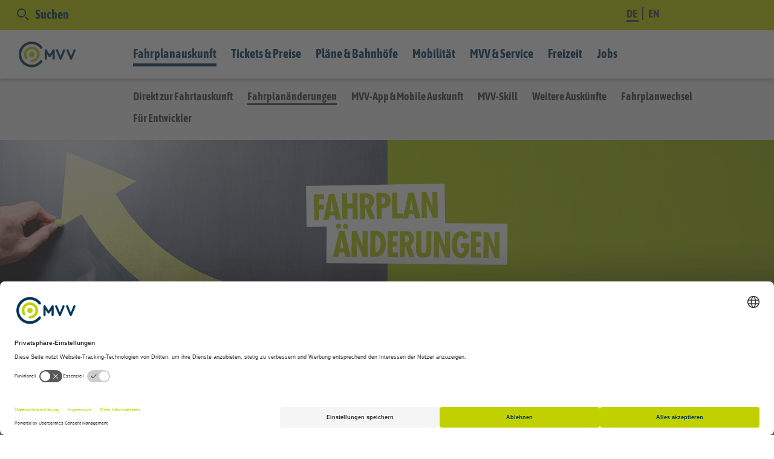

--- FILE ---
content_type: text/html; charset=utf-8
request_url: https://www.mvv-muenchen.de/fahrplanauskunft/fahrplanaenderungen/index.html?tx_solr%5Bfilter%5D%5B0%5D=categories%253AMVV-Regionalbus&tx_solr%5Bfilter%5D%5B1%5D=%2522%253E%253Cjavascript%253Aalert%2528String.fromCharCode%252888%252C83%252C83%2529%2529%253B%2522%253E&tx_solr%5Bfilter%5D%5B2%5D=%2522%253E%253Cscript%2B%253Ealert%2528String.fromCharCode%252888%252C83%252C83%2529%2529%253C%252Fscript%253E&tx_solr%5Bfilter%5D%5B4%5D=valid%253Acurrent&tx_solr%5Bfilter%5D%5B3%5D=line%253A263&cHash=bc9215f8ea45317db3d85adf1ce154b2
body_size: 6902
content:
<!DOCTYPE html>
<html lang="de">
<head>

<meta charset="utf-8">
<!-- 
	———————————————————————————————
	|                              |
	| TYPO3 Solutions - powered by |
	|                              |
	| SpaceNet AG                  |
	|                              |
	————————————————————————————————

	This website is powered by TYPO3 - inspiring people to share!
	TYPO3 is a free open source Content Management Framework initially created by Kasper Skaarhoj and licensed under GNU/GPL.
	TYPO3 is copyright 1998-2019 of Kasper Skaarhoj. Extensions are copyright of their respective owners.
	Information and contribution at https://typo3.org/
-->




<meta name="generator" content="TYPO3 CMS">
<meta name="revisit" content="7">
<meta name="language" content="de">
<meta name="robots" content="all">
<meta name="viewport" content="width=device-width, initial-scale=1.0">


<link rel="stylesheet" type="text/css" href="/typo3temp/assets/compressed/merged-e3825bdf7e1df69e1020219747d2b2b9-86e765237983800ae5daaab16244529f.css?1747127328" media="all">




<script src="/typo3temp/assets/compressed/merged-ca21f74ec81e9cc821c4773cc8eeb7f7-e361da8880298de238c6d4f7e078973b.js?1691055873" type="text/javascript"></script>



<link rel="stylesheet" type="text/css" media="all"  href="/typo3conf/ext/sn_config_mu17/Resources/Public/Css/CookieConsent/dark-bottom.css" />
<link rel="shortcut icon" href="/typo3conf/ext/sn_config_mu17/Resources/Public/Images/MVV-Logo_2022_lcon_Favicon_RGB.svg" type="image/x-icon" /><script id="usercentrics-cmp" src="https://web.cmp.usercentrics.eu/ui/loader.js" data-settings-id="rOKV9vxLHwn4PB" async></script><title>Geplante Fahrplanänderungen | MVV</title><meta name="description" content="Auf dieser Seite informieren wir Sie über geplante Abweichungen vom Fahrplan und Baustellen. So können Sie sich zeitlich darauf einstellen und Alternativen "><link rel="canonical" href="https://www.mvv-muenchen.de/fahrplanauskunft/fahrplanaenderungen/index.html?tx_solr%5Bfilter%5D%5B0%5D=categories%253AMVV-Regionalbus&tx_solr%5Bfilter%5D%5B1%5D=%2522%253E%253Cjavascript%253Aalert%2528String.fromCharCode%252888%252C83%252C83%2529%2529%253B%2522%253E&tx_solr%5Bfilter%5D%5B2%5D=%2522%253E%253Cscript%2B%253Ealert%2528String.fromCharCode%252888%252C83%252C83%2529%2529%253C%252Fscript%253E&tx_solr%5Bfilter%5D%5B4%5D=valid%253Acurrent&tx_solr%5Bfilter%5D%5B3%5D=line%253A263&cHash=bc9215f8ea45317db3d85adf1ce154b2" /><meta property="og:type" content="website" /><meta property="og:title" content="Fahrplanänderungen" /><meta property="og:description" content="Auf dieser Seite informieren wir Sie über geplante Abweichungen vom Fahrplan und Baustellen. So können Sie sich zeitlich darauf einstellen und Alternativen " /><meta property="og:url" content="https://www.mvv-muenchen.de/fahrplanauskunft/fahrplanaenderungen/index.html?tx_solr%5Bfilter%5D%5B0%5D=categories%253AMVV-Regionalbus&tx_solr%5Bfilter%5D%5B1%5D=%2522%253E%253Cjavascript%253Aalert%2528String.fromCharCode%252888%252C83%252C83%2529%2529%253B%2522%253E&tx_solr%5Bfilter%5D%5B2%5D=%2522%253E%253Cscript%2B%253Ealert%2528String.fromCharCode%252888%252C83%252C83%2529%2529%253C%252Fscript%253E&tx_solr%5Bfilter%5D%5B4%5D=valid%253Acurrent&tx_solr%5Bfilter%5D%5B3%5D=line%253A263" /><meta property="og:site_name" content="" /><meta name="twitter:card" content="summary" />    <!-- Google Tag Manager -->
<script>(function(w,d,s,l,i){w[l]=w[l]||[];w[l].push({'gtm.start':
new Date().getTime(),event:'gtm.js'});var f=d.getElementsByTagName(s)[0],
j=d.createElement(s),dl=l!='dataLayer'?'&l='+l:'';j.async=true;j.src=
'https://www.googletagmanager.com/gtm.js?id='+i+dl;f.parentNode.insertBefore(j,f);
})(window,document,'script','dataLayer','GTM-W4DNLJB6');</script>
<!-- End Google Tag Manager -->

</head>
<body>

<a class="barriere_efa barriere" title="Fahrplanauskunft für Sehbehinderte" target="_blank" href="http://efa.mvv-muenchen.de/bcl/XSLT_TRIP_REQUEST2?language=de">Fahrplanauskunft für Sehbehinderte</a>
<!--[if lt IE 10]>
<p class="browserupgrade">You are using an <strong>outdated</strong> browser. Please <a href="http://browsehappy.com/">upgrade your browser</a> to improve your experience.</p>
<![endif]-->
<!-- Google Tag Manager (noscript) -->
<noscript><iframe src="https://www.googletagmanager.com/ns.html?id=GTM-W4DNLJB6"
				  height="0" width="0" style="display:none;visibility:hidden"></iframe></noscript>
<!-- End Google Tag Manager (noscript) -->
<header class="clearfix">
	<div class="mobile-header">
		<div class="container-fluid">
			<div class="row">
				<a href="/index.html"><img src="/typo3conf/ext/sn_config_mu17/Resources/Public/Images/MVV-Logo_2022_kurz_cmyk.png" width="1106" height="511"   alt="" ></a><div class="menue-mobile navbar-toggle">    <span class="icon-menue-mobile"></span>
    <p>Menü</p></div>
			</div>
		</div>
	</div>

	<div class="container-fluid hidden-xs hidden-sm hidden-md-mnavi">
		<div class="row">
			<a href="/index.html" id="logo"><img src="/typo3conf/ext/sn_config_mu17/Resources/Public/Images/MVV-Logo_2022_kurz_cmyk.png" width="1106" height="511"   alt="" ></a>
		</div>
	</div>
	<div class="hidden-xs hidden-sm hidden-md-mnavi bg-primary">
		<div class="container-fluid">
			<div class="row">
				<div class="greenLine_languageSearch">
					<div id="search-wrap"><a href="/suche/index.html"><div class="search navi-searchbox-open"><span class="icon-suche"></span>Suchen</div></a><div class="tx-solr">
		


<div class="spacer-module">
    <div class="tx-solr-searchbox">
        <script type="text/javascript">
				/*<![CDATA[*/
				var tx_solr_suggestUrl = 'https://www.mvv-muenchen.de/?eID=tx_solr_suggest&id=126&filters=%7B%22newsOnlyFilter%22%3A%22type%3Atx_news_domain_model_news%22%2C%22newsStorageFilter%22%3A%22pid%3A107%22%7D';
				/*]]>*/
				</script>
			
        <form class="tx-solr-search-form-pi-search" action="/suche/index.html" method="get" accept-charset="utf-8">
            <input type="hidden" name="id" value="75" />
            <input type="hidden" name="L" value="0" />
            <input placeholder="Suche nach …" type="text" class="tx-solr-q form-control inputText" name="q" value="" autocomplete="off"/>
            <button class="navi-searchbox-close">
                X
            </button>
            <button class="inputButton" >
                <span class="icon-suche"></span>
                <span class="searchlabel">Suchen</span>
            </button>
        </form>
    </div>
</div>



	</div>
	</div>
					<div class="language"><ul><li><a href="/fahrplanauskunft/fahrplanaenderungen/index.html?tx_solr%5Bfilter%5D%5B0%5D=categories%253AMVV-Regionalbus&amp;tx_solr%5Bfilter%5D%5B1%5D=%2522%253E%253Cjavascript%253Aalert%2528String.fromCharCode%252888%252C83%252C83%2529%2529%253B%2522%253E&amp;tx_solr%5Bfilter%5D%5B2%5D=%2522%253E%253Cscript%2B%253Ealert%2528String.fromCharCode%252888%252C83%252C83%2529%2529%253C%252Fscript%253E&amp;tx_solr%5Bfilter%5D%5B4%5D=valid%253Acurrent&amp;tx_solr%5Bfilter%5D%5B3%5D=line%253A263&amp;cHash=bc9215f8ea45317db3d85adf1ce154b2" class = "active">DE&nbsp;</a></li><li><a href="/en/journey-planer/timetable-changes/index.html?tx_solr%5Bfilter%5D%5B0%5D=categories%253AMVV-Regionalbus&amp;tx_solr%5Bfilter%5D%5B1%5D=%2522%253E%253Cjavascript%253Aalert%2528String.fromCharCode%252888%252C83%252C83%2529%2529%253B%2522%253E&amp;tx_solr%5Bfilter%5D%5B2%5D=%2522%253E%253Cscript%2B%253Ealert%2528String.fromCharCode%252888%252C83%252C83%2529%2529%253C%252Fscript%253E&amp;tx_solr%5Bfilter%5D%5B4%5D=valid%253Acurrent&amp;tx_solr%5Bfilter%5D%5B3%5D=line%253A263&amp;cHash=bc9215f8ea45317db3d85adf1ce154b2">EN</a></li></ul></div>
				</div>
			</div>
		</div>
	</div>
	<div id="nav-wrap">
		<nav class="hidden-xs hidden-sm hidden-md-mnavi">
			<div class="container-fluid">
				<div class="row">
					<ul class="nav1st"><li class="page-61"><a href="/fahrplanauskunft/index.html" title="Fahrplanauskunft" class="active">Fahrplanauskunft</a><ul class="nav2nd-flyout page-61"><li><a href="https://efa.mvv-muenchen.de" title="Direkt zur Fahrtauskunft">Direkt zur Fahrtauskunft</a></li><li><a href="/fahrplanauskunft/fahrplanaenderungen/index.html" title="Fahrplanänderungen" class="active">Fahrplanänderungen</a></li><li><a href="https://www.mvv-muenchen.de/fahrplanauskunft/mobile-auskunft-app/mvv-app/index.html" title="MVV-App &amp; Mobile Auskunft">MVV-App & Mobile Auskunft</a></li><li><a href="/fahrplanauskunft/mvv-skill/index.html" title="MVV-Skill">MVV-Skill</a></li><li><a href="/fahrplanauskunft/weitere-auskuenfte/index.html" title="Weitere Auskünfte">Weitere Auskünfte</a></li><li><a href="/fahrplanauskunft/fahrplanwechsel/index.html" title="Fahrplanwechsel">Fahrplanwechsel</a></li><li><a href="/fahrplanauskunft/fuer-entwickler/index.html" title="Für Entwickler">Für Entwickler</a></li></ul></li><li class="page-76"><a href="/ticketshop-preise/tickets-tageskarten/index.html" title="Tickets &amp; Preise">Tickets & Preise</a><ul class="nav2nd-flyout page-76"><li><a href="https://ticketshop.mvv-muenchen.de/index.php/standardProductSale" title="MVV TicketShop">MVV TicketShop</a></li><li><a href="/ticketshop-preise/preisuebersicht/index.html" title="Preisübersicht">Preisübersicht</a></li><li><a href="/ticketshop-preise/tickets-tageskarten/index.html" title="Tickets &amp; Tageskarten">Tickets & Tageskarten</a></li><li><a href="/ticketshop-preise/zeitkarten-abos/index.html" title="Zeitkarten &amp; Abos">Zeitkarten & Abos</a></li><li><a href="/ticketshop-preise/online-und-handyticket/index.html" title="Handy- &amp; OnlineTicket">Handy- & OnlineTicket</a></li><li><a href="/ticketshop-preise/tarifstruktur/index.html" title="Tarifstruktur">Tarifstruktur</a></li><li><a href="/ticketshop-preise/ticket-kaufen/index.html" title="Tickets kaufen (Alternativen)">Tickets kaufen (Alternativen)</a></li><li><a href="/ticketshop-preise/service-verkaufsstellen/index.html" title="Service- und Verkaufsstellen">Service- und Verkaufsstellen</a></li></ul></li><li class="page-77"><a href="/plaene-bahnhoefe/plaene/index.html" title="Pläne &amp; Bahnhöfe">Pläne & Bahnhöfe</a><ul class="nav2nd-flyout page-77"><li><a href="/plaene-bahnhoefe/plaene/index.html" title="Pläne">Pläne</a></li><li><a href="/plaene-bahnhoefe/mvv-minifahrplaene/index.html" title="Fahrplanmedien">Fahrplanmedien</a></li><li><a href="/plaene-bahnhoefe/bahnhofsinformation/index.html" title="Bahnhofsinformation">Bahnhofsinformation</a></li><li><a href="/plaene-bahnhoefe/park-ride/index.html" title="Park &amp; Ride">Park & Ride</a></li></ul></li><li class="page-155"><a href="/mobilitaetsangebote/index.html" title="Mobilität">Mobilität</a><ul class="nav2nd-flyout page-155"><li><a href="/mobilitaetsangebote/alpenbus/index.html" title="Alpenbus">AlpenBus</a></li><li><a href="/mobilitaetsangebote/bedarfsverkehr/index.html" title="On-Demand-Services (ODS)">On-Demand-Services (ODS)</a></li><li><a href="/mvv-und-service/express/index.html" title="ExpressBus">ExpressBus</a></li><li><a href="/mobilitaetsangebote/bergbus/index.html" title="BergBus">BergBus</a></li><li><a href="/mobilitaetsangebote/barrierefreies-fahren/index.html" title="Barrierefreies Fahren">Barrierefreies Fahren</a></li><li><a href="/mobilitaetsangebote/radfahren/index.html" title="Radfahren">Radfahren</a></li><li><a href="/mobilitaetsangebote/park-ride/index.html" title="Park &amp; Ride">Park & Ride</a></li><li><a href="/mobilitaetsangebote/mobilitaetspunkte/index.html" title="Mobilitätspunkte">Mobilitätspunkte</a></li><li><a href="/mobilitaetsangebote/shared-mobility/index.html" title="Shared Mobility">Shared Mobility</a></li><li><a href="/mobilitaetsangebote/mitfahren/index.html" title="Mitfahren">Mitfahren</a></li><li><a href="/mobilitaetsangebote/messe-muenchen/index.html" title="Messe München">Messe München</a></li><li><a href="/mobilitaetsangebote/flughafen-muc/index.html" title="Flughafen MUC">Flughafen MUC</a></li><li><a href="/mobilitaetsangebote/grundschulwettbewerb/index.html" title="Fit in die Schule, fit für die Zukunft!">Grundschulwettbewerb</a></li><li><a href="/mobilitaetsangebote/europaeische-mobilitaetswoche-im-mvv/index.html" title="Europäische Mobilitätswoche im MVV">Europäische Mobilitätswoche im MVV</a></li></ul></li><li class="page-467"><a href="/mvv-und-service/index.html" title="MVV &amp; Service">MVV & Service</a><ul class="nav2nd-flyout page-467"><li><a href="/mvv-und-service/der-verbund/index.html" title="Der MVV">Der MVV</a></li><li><a href="/mvv-und-service/die-mvv-gmbh/index.html" title="Die MVV GmbH">Die MVV GmbH</a></li><li><a href="/mvv-und-service/service-shop/index.html" title="Service">Service</a></li><li><a href="/mvv-und-service/jobs/index.html" title="Jobs">Jobs</a></li><li><a href="/mvv-und-service/presse/index.html" title="Presse">Presse</a></li><li><a href="/mvv-und-service/ausschreibungen/index.html" title="Ausschreibungen">Ausschreibungen</a></li><li><a href="/mvv-und-service/der-mvv/pilotprojekt-etarif/index.html" title="Pilotprojekt eTarif">Pilotprojekt eTarif</a></li><li><a href="/mvv-und-service/klimaschutz/index.html" title="Klimaschutz &amp; Nachhaltigkeit">Klimaschutz</a></li><li><a href="/mvv-und-service/neuigkeiten/index.html" title="Neuigkeiten">Neuigkeiten</a></li></ul></li><li class="page-79"><a href="/freizeit/bonusangebote/index.html" title="Freizeit">Freizeit</a><ul class="nav2nd-flyout page-79"><li><a href="/freizeit/oktoberfest-2025/index.html" title="Oktoberfest 2025">Oktoberfest 2025</a></li><li><a href="/freizeit/geheimatorte/index.html" title="GeHEIMATorte">GeHEIMATorte</a></li><li><a href="/freizeit/bonusangebote/index.html" title="Bonusangebote">Bonusangebote</a></li><li><a href="/freizeit/gaestekarte/index.html" title="GästeKarte">GästeKarte</a></li><li><a href="/freizeit/ausfluege-kultur-sport/index.html" title="Ausflüge, Kultur &amp; Sport">Ausflüge, Kultur & Sport</a></li><li><a href="/freizeit/ausfluege-kultur-sport/mvv-stadtrallye/index.html" title="MVV-Stadtrallyes">MVV-Stadtrallyes</a></li><li><a href="/freizeit/ausfluege-kultur-sport/mvv-radlrallyes/index.html" title="MVV-Radlrallyes">MVV-Radlrallyes</a></li><li><a href="/freizeit/ausfluege-kultur-sport/freizeit-landkreise/index.html" title="Landkreistipps">Landkreistipps</a></li></ul></li><li class="page-463"><a href="/mvv-und-service/jobs/index.html" title="Jobs">Jobs</a></li></ul>
				</div>
			</div>
		</nav>
		<nav class="nav2nd hidden-xs hidden-sm hidden-md-mnavi">
			<div class="container-fluid">
				<div class="row">
					<ul class="nav2nd-fixed"><li><a href="https://efa.mvv-muenchen.de" title="Direkt zur Fahrtauskunft">Direkt zur Fahrtauskunft</a></li><li><a href="/fahrplanauskunft/fahrplanaenderungen/index.html" title="Fahrplanänderungen" class="active">Fahrplanänderungen</a></li><li><a href="https://www.mvv-muenchen.de/fahrplanauskunft/mobile-auskunft-app/mvv-app/index.html" title="MVV-App &amp; Mobile Auskunft">MVV-App & Mobile Auskunft</a></li><li><a href="/fahrplanauskunft/mvv-skill/index.html" title="MVV-Skill">MVV-Skill</a></li><li><a href="/fahrplanauskunft/weitere-auskuenfte/index.html" title="Weitere Auskünfte">Weitere Auskünfte</a></li><li><a href="/fahrplanauskunft/fahrplanwechsel/index.html" title="Fahrplanwechsel">Fahrplanwechsel</a></li><li><a href="/fahrplanauskunft/fuer-entwickler/index.html" title="Für Entwickler">Für Entwickler</a></li></ul>
				</div>
			</div>
		</nav>
	</div>
</header>

<div class="hidden-lg-mnavi">
	<div class="mnavi_wrap"><div class="mnavi"><ul class="nav0"><li class="nav0 toggle dok1"><span>Fahrplanauskunft</span><ul class="nav1"><li class="nav1"><a href="/fahrplanauskunft/index.html">Übersicht</a></li><li class="nav1"><a href="https://efa.mvv-muenchen.de">Direkt zur Fahrtauskunft</a></li><li class="nav1"><a href="/fahrplanauskunft/fahrplanaenderungen/index.html">Fahrplanänderungen</a></li><li class="nav1"><a href="https://www.mvv-muenchen.de/fahrplanauskunft/mobile-auskunft-app/mvv-app/index.html">MVV-App & Mobile Auskunft</a></li><li class="nav1"><a href="/fahrplanauskunft/mvv-skill/index.html">MVV-Skill</a></li><li class="nav1"><a href="/fahrplanauskunft/weitere-auskuenfte/index.html">Weitere Auskünfte</a></li><li class="nav1"><a href="/fahrplanauskunft/fahrplanwechsel/index.html">Fahrplanwechsel</a></li><li class="nav1"><a href="/fahrplanauskunft/fuer-entwickler/index.html">Für Entwickler</a></li></ul></li><li class="nav0 toggle dok4"><span>Tickets & Preise</span><ul class="nav1"><li class="nav1"><a href="/ticketshop-preise/index.html">Übersicht</a></li><li class="nav1"><a href="https://ticketshop.mvv-muenchen.de/index.php/standardProductSale">MVV TicketShop</a></li><li class="nav1"><a href="/ticketshop-preise/preisuebersicht/index.html">Preisübersicht</a></li><li class="nav1"><a href="/ticketshop-preise/tickets-tageskarten/index.html">Tickets & Tageskarten</a></li><li class="nav1"><a href="/ticketshop-preise/zeitkarten-abos/index.html">Zeitkarten & Abos</a></li><li class="nav1"><a href="/ticketshop-preise/online-und-handyticket/index.html">Handy- & OnlineTicket</a></li><li class="nav1"><a href="/ticketshop-preise/tarifstruktur/index.html">Tarifstruktur</a></li><li class="nav1"><a href="/ticketshop-preise/ticket-kaufen/index.html">Tickets kaufen (Alternativen)</a></li><li class="nav1"><a href="/ticketshop-preise/service-verkaufsstellen/index.html">Service- und Verkaufsstellen</a></li></ul></li><li class="nav0 toggle dok4"><span>Pläne & Bahnhöfe</span><ul class="nav1"><li class="nav1"><a href="/plaene-bahnhoefe/index.html">Übersicht</a></li><li class="nav1"><a href="/plaene-bahnhoefe/plaene/index.html">Pläne</a></li><li class="nav1"><a href="/plaene-bahnhoefe/mvv-minifahrplaene/index.html">Fahrplanmedien</a></li><li class="nav1"><a href="/plaene-bahnhoefe/bahnhofsinformation/index.html">Bahnhofsinformation</a></li><li class="nav1"><a href="/plaene-bahnhoefe/park-ride/index.html">Park & Ride</a></li></ul></li><li class="nav0 toggle dok1"><span>Mobilität</span><ul class="nav1"><li class="nav1"><a href="/mobilitaetsangebote/index.html">Übersicht</a></li><li class="nav1"><a href="/mobilitaetsangebote/alpenbus/index.html">Alpenbus</a></li><li class="nav1"><a href="/mobilitaetsangebote/bedarfsverkehr/index.html">On-Demand-Services (ODS)</a></li><li class="nav1"><a href="/mvv-und-service/express/index.html">ExpressBus</a></li><li class="nav1"><a href="/mobilitaetsangebote/bergbus/index.html">BergBus</a></li><li class="nav1"><a href="/mobilitaetsangebote/barrierefreies-fahren/index.html">Barrierefreies Fahren</a></li><li class="nav1"><a href="/mobilitaetsangebote/radfahren/index.html">Radfahren</a></li><li class="nav1"><a href="/mobilitaetsangebote/park-ride/index.html">Park & Ride</a></li><li class="nav1"><a href="/mobilitaetsangebote/mobilitaetspunkte/index.html">Mobilitätspunkte</a></li><li class="nav1"><a href="/mobilitaetsangebote/shared-mobility/index.html">Shared Mobility</a></li><li class="nav1"><a href="/mobilitaetsangebote/mitfahren/index.html">Mitfahren</a></li><li class="nav1"><a href="/mobilitaetsangebote/messe-muenchen/index.html">Messe München</a></li><li class="nav1"><a href="/mobilitaetsangebote/flughafen-muc/index.html">Flughafen MUC</a></li><li class="nav1"><a href="/mobilitaetsangebote/grundschulwettbewerb/index.html">Fit in die Schule, fit für die Zukunft!</a></li><li class="nav1"><a href="/mobilitaetsangebote/europaeische-mobilitaetswoche-im-mvv/index.html">Europäische Mobilitätswoche im MVV</a></li></ul></li><li class="nav0 toggle dok1"><span>MVV & Service</span><ul class="nav1"><li class="nav1"><a href="/mvv-und-service/index.html">Übersicht</a></li><li class="nav1"><a href="/mvv-und-service/der-verbund/index.html">Der MVV</a></li><li class="nav1"><a href="/mvv-und-service/die-mvv-gmbh/index.html">Die MVV GmbH</a></li><li class="nav1"><a href="/mvv-und-service/service-shop/index.html">Service</a></li><li class="nav1"><a href="/mvv-und-service/jobs/index.html">Jobs</a></li><li class="nav1"><a href="/mvv-und-service/presse/index.html">Presse</a></li><li class="nav1"><a href="/mvv-und-service/ausschreibungen/index.html">Ausschreibungen</a></li><li class="nav1"><a href="/mvv-und-service/der-mvv/pilotprojekt-etarif/index.html">Pilotprojekt eTarif</a></li><li class="nav1"><a href="/mvv-und-service/klimaschutz/index.html">Klimaschutz & Nachhaltigkeit</a></li><li class="nav1"><a href="/mvv-und-service/neuigkeiten/index.html">Neuigkeiten</a></li></ul></li><li class="nav0 toggle dok4"><span>Freizeit</span><ul class="nav1"><li class="nav1"><a href="/freizeit/index.html">Übersicht</a></li><li class="nav1"><a href="/freizeit/oktoberfest-2025/index.html">Oktoberfest 2025</a></li><li class="nav1"><a href="/freizeit/geheimatorte/index.html">GeHEIMATorte</a></li><li class="nav1"><a href="/freizeit/bonusangebote/index.html">Bonusangebote</a></li><li class="nav1"><a href="/freizeit/gaestekarte/index.html">GästeKarte</a></li><li class="nav1"><a href="/freizeit/ausfluege-kultur-sport/index.html">Ausflüge, Kultur & Sport</a></li><li class="nav1"><a href="/freizeit/ausfluege-kultur-sport/mvv-stadtrallye/index.html">MVV-Stadtrallyes</a></li><li class="nav1"><a href="/freizeit/ausfluege-kultur-sport/mvv-radlrallyes/index.html">MVV-Radlrallyes</a></li><li class="nav1"><a href="/freizeit/ausfluege-kultur-sport/freizeit-landkreise/index.html">Landkreistipps</a></li></ul></li><li class="nav0"><a href="/mvv-und-service/jobs/index.html">Jobs</a></li></ul></div><div class="navbalken"><div class="language"><ul><li><a href="/fahrplanauskunft/fahrplanaenderungen/index.html?tx_solr%5Bfilter%5D%5B0%5D=categories%253AMVV-Regionalbus&amp;tx_solr%5Bfilter%5D%5B1%5D=%2522%253E%253Cjavascript%253Aalert%2528String.fromCharCode%252888%252C83%252C83%2529%2529%253B%2522%253E&amp;tx_solr%5Bfilter%5D%5B2%5D=%2522%253E%253Cscript%2B%253Ealert%2528String.fromCharCode%252888%252C83%252C83%2529%2529%253C%252Fscript%253E&amp;tx_solr%5Bfilter%5D%5B4%5D=valid%253Acurrent&amp;tx_solr%5Bfilter%5D%5B3%5D=line%253A263&amp;cHash=bc9215f8ea45317db3d85adf1ce154b2" class = "active">DE&nbsp;</a></li><li><a href="/en/journey-planer/timetable-changes/index.html?tx_solr%5Bfilter%5D%5B0%5D=categories%253AMVV-Regionalbus&amp;tx_solr%5Bfilter%5D%5B1%5D=%2522%253E%253Cjavascript%253Aalert%2528String.fromCharCode%252888%252C83%252C83%2529%2529%253B%2522%253E&amp;tx_solr%5Bfilter%5D%5B2%5D=%2522%253E%253Cscript%2B%253Ealert%2528String.fromCharCode%252888%252C83%252C83%2529%2529%253C%252Fscript%253E&amp;tx_solr%5Bfilter%5D%5B4%5D=valid%253Acurrent&amp;tx_solr%5Bfilter%5D%5B3%5D=line%253A263&amp;cHash=bc9215f8ea45317db3d85adf1ce154b2">EN</a></li></ul></div><div class="tx-solr">
		


<div class="spacer-module">
    <div class="tx-solr-searchbox">
        <script type="text/javascript">
				/*<![CDATA[*/
				var tx_solr_suggestUrl = 'https://www.mvv-muenchen.de/?eID=tx_solr_suggest&id=126&filters=%7B%22newsOnlyFilter%22%3A%22type%3Atx_news_domain_model_news%22%2C%22newsStorageFilter%22%3A%22pid%3A107%22%7D';
				/*]]>*/
				</script>
			
        <form class="tx-solr-search-form-pi-search" action="/suche/index.html" method="get" accept-charset="utf-8">
            <input type="hidden" name="id" value="75" />
            <input type="hidden" name="L" value="0" />
            <input placeholder="Suche nach …" type="text" class="tx-solr-q form-control inputText" name="q" value="" autocomplete="off"/>
            <button class="navi-searchbox-close">
                X
            </button>
            <button class="inputButton" >
                <span class="icon-suche"></span>
                <span class="searchlabel">Suchen</span>
            </button>
        </form>
    </div>
</div>



	</div>
	<div class="clear"></div></div></div>
</div>



	<!--TYPO3SEARCH_begin--><section><div class="background-image medium" style="background-image:url(/fileadmin/mediapool/bilder/Headerbilder/Banner_Fahrplanaenderungen.jpg)"></div><div class="background-text-label stage"><div class="container-fluid"><div class="row"><div class="spacer-module"><div id="c22732" class="frame frame-default frame-type-gridelements_pi1 frame-layout-0"></div><div class="col-xs-12">
<div id="c22733" class="frame frame-default frame-type-header frame-layout-2"><div class="label-stage layout-2"><h1 class="layout-1 ">
				
				Fahrplanänderungen im MVV
			</h1></div></div>

</div><div class="clearfix"></div></div></div></div><div class="background-text-label-gradient"></div></div></section><!--TYPO3SEARCH_end-->

	<!--TYPO3SEARCH_begin--><section><div class="container-fluid"><div class="row"><div class="spacer-module"><div id="c15180" class="col-xs-12"><h2 class="layout-2 ">
				
				Großbaustellen und übergeordnete Fahrplanänderungen<br /><br /></h2></div><div class="col-xs-12 col-sm-12 col-lg-6"></div><div class="col-xs-12 col-sm-12 col-lg-6"></div><div class="clearfix"></div></div></div></div><div class="container-fluid"><div class="row"><div class="spacer-module"><div id="c15192" class="frame frame-default frame-type-gridelements_pi1 frame-layout-0"></div><div class="col-xs-12">
<div id="c15193">
	
		



    
        
                
                        




	
			<h2 class="layout-2 ">
				
				Linienübersicht
			</h2>
		



                        



                        




                    
            

    



	

	<div class="ce-textpic ce-center ce-above">
		
			



		

		
				<div class="ce-bodytext">
					
					<p>Nachfolgend finden Sie Informationen zu Fahrplanabweichungen nach Linien sortiert. Mit einfachen Filtern können Sie die Ansicht auf für Sie wichtige Linien begrenzen.</p>
<p>&nbsp;</p>
				</div>
			

		
	</div>
</div>
</div><div class="clearfix"></div></div></div></div>
<div id="c1741" class="frame frame-default frame-type-list frame-layout-0">
<div class="sn-mvv-solr-links desktop" style="display: block">
    <!-- desktop -->
    <div class="container-fluid">
        
<div class="row ">
    <div class="col-xs-12 ">
        <div class="background-light solrlinks-wrap" >
        <ul class="nav nav-tabs icons">
            
                    <li class="col-xs-4  col-md-2 col-lg-2 text-center">
                        <a href="/fahrplanauskunft/fahrplanaenderungen/index.html?tx_solr%5Bfilter%5D%5B0%5D=categories%3AS-Bahn">
                            <span class="link-icon"><span class="icon-s-bahn"><span class="path1"></span><span class="path2"></span><span class="path3"></span><span class="path4"></span></span></span>
                            <span class="linkText">
                         S-Bahn
                    </span>
                        </a>
                    </li>
                

            
                    <li class="col-xs-4 col-md-2 col-lg-2 text-center ">
                        <a href="/fahrplanauskunft/fahrplanaenderungen/index.html?tx_solr%5Bfilter%5D%5B0%5D=categories%3AU-Bahn">
                    <span class="link-icon"><span class="icon-u-bahn"><span class="path1"></span><span
                        class="path2"></span></span></span>
                            <span class="linkText">
                        U-Bahn
                    </span>
                        </a>
                    </li>
                

            
                    <li class="col-xs-4 col-md-2 col-lg-2 text-center">
                        <a href="/fahrplanauskunft/fahrplanaenderungen/index.html?tx_solr%5Bfilter%5D%5B0%5D=categories%3ATram">
                    <span class="link-icon"><span class="icon-tram"><span class="path1"></span><span
                        class="path2"></span><span class="path3"></span><span class="path4"></span><span
                        class="path5"></span></span>
                    </span>
                            <span class="linkText">
                        Tram
                    </span>
                        </a>
                    </li>
                

            
                    <li class="col-xs-4 col-md-2 col-lg-2 text-center">
                        <a href="/fahrplanauskunft/fahrplanaenderungen/index.html?tx_solr%5Bfilter%5D%5B0%5D=categories%3ABus">
                    <span class="link-icon"><span class="icon-bus"><span class="path1"></span><span
                        class="path2"></span><span class="path3"></span><span class="path4"></span></span></span>
                            <span class="linkText">
                        Bus
                    </span>
                        </a>
                    </li>
                

            
                    <li class="col-xs-4  col-md-2 col-lg-2 text-center">
                        <a href="/fahrplanauskunft/fahrplanaenderungen/index.html?tx_solr%5Bfilter%5D%5B0%5D=categories%3AOn-Demand-Services">
                    <span class="link-icon"><span class="odsicon"></span></span>
                            <span class="linkText">
                        On-Demand Services
                    </span>
                        </a>
                    </li>
                

            
                    <li class="col-xs-4  col-md-2 col-lg-2 text-center">
                        <a href="/fahrplanauskunft/fahrplanaenderungen/index.html?tx_solr%5Bfilter%5D%5B0%5D=categories%3ARegionalzug">
                            <span class="link-icon"><span class="icon-bahn"><span class="path1"></span><span class="path2"></span></span></span>
                            <span class="linkText">
                        Regionalzug
                    </span>
                        </a>
                    </li>
                
        </ul>
        </div>
    </div>
</div>
<div class="clearfix"></div>
    </div>
    <!-- end desktop -->
</div>


<div class="sn-mvv-solr-links mobile background-light" style="display: none">
    <!-- mobil -->
    <div class="container-fluid">
        <div class="row">
    <div class="col-xs-12 ">
        <div class="solrlinks-wrap">
            <ul class="nav nav-tabs icons owl-carousel">

                
                        <li class="text-center">
                            <a href="/fahrplanauskunft/fahrplanaenderungen/index.html?tx_solr%5Bfilter%5D%5B0%5D=categories%3AS-Bahn">
                                <span class="link-icon"><span class="icon-s-bahn"><span class="path1"></span><span class="path2"></span><span class="path3"></span><span class="path4"></span></span></span>
                                <span class="linkText">
                         S-Bahn
                    </span>
                            </a>
                        </li>
                    

                
                        <li class="text-center">
                            <a href="/fahrplanauskunft/fahrplanaenderungen/index.html?tx_solr%5Bfilter%5D%5B0%5D=categories%3AU-Bahn">
                    <span class="link-icon"><span class="icon-u-bahn"><span class="path1"></span><span
                        class="path2"></span></span></span>
                                <span class="linkText">
                        U-Bahn
                    </span>
                            </a>
                        </li>
                    

                
                        <li class="text-center">
                            <a href="/fahrplanauskunft/fahrplanaenderungen/index.html?tx_solr%5Bfilter%5D%5B0%5D=categories%3ATram">
                    <span class="link-icon"><span class="icon-tram"><span class="path1"></span><span
                        class="path2"></span><span class="path3"></span><span class="path4"></span><span
                        class="path5"></span></span>
                    </span>
                                <span class="linkText">
                        Tram
                    </span>
                            </a>
                        </li>
                    

                
                        <li class="text-center">
                            <a href="/fahrplanauskunft/fahrplanaenderungen/index.html?tx_solr%5Bfilter%5D%5B0%5D=categories%3ABus">
                    <span class="link-icon"><span class="icon-bus"><span class="path1"></span><span
                        class="path2"></span><span class="path3"></span><span class="path4"></span></span></span>
                                <span class="linkText">
                        Bus
                    </span>
                            </a>
                        </li>
                    

                
                        <li class="text-center">
                            <a href="/fahrplanauskunft/fahrplanaenderungen/index.html?tx_solr%5Bfilter%5D%5B0%5D=categories%3AOn-Demand-Services">
                                <span class="link-icon"><span class="odsicon"></span></span>
                                <span class="linkText">
                        On-Demand Services
                    </span>
                            </a>
                        </li>
                    

<!--                -->
<!--                        <li class="text-center">-->
<!--                            -->
<!--                    <span class="link-icon"><span class="icon-bus"><span class="path1"></span><span-->
<!--                        class="path2"></span><span class="path3"></span><span class="path4"></span></span></span>-->
<!--                                <span class="linkText">-->
<!--                        MVV-Regionalbus-->
<!--                    </span>-->
<!--                            -->
<!--                        </li>-->
<!--                    -->


                
                        <li class="text-center">
                            <a href="/fahrplanauskunft/fahrplanaenderungen/index.html?tx_solr%5Bfilter%5D%5B0%5D=categories%3ARegionalzug">
                                <span class="link-icon"><span class="icon-bahn"><span class="path1"></span><span class="path2"></span></span></span>
                                <span class="linkText">
                        Regionalzug
                    </span>
                            </a>
                        </li>
                    
            </ul>
        </div>
    </div>
</div>
<div class="clearfix"></div>
    </div>
    <!-- end mobil -->
</div>
</div>

<div class="container-fluid"><div class="row"><div class="spacer-module"><div id="c1159" class="frame frame-default frame-type-gridelements_pi1 frame-layout-0"></div><div class="col-xs-12">
<div id="c1160" class="frame frame-default frame-type-list frame-layout-0"><div class="tx-solr">
		


    <div class="col-xs-12">
        <div class="row">
            <div class="no_results_msg">Derzeit liegen uns keine Fahrplanänderungen vor.</div>
            
            
            
        </div>
    </div>

    






	</div>
	</div>

</div><div class="clearfix"></div></div></div></div></section><!--TYPO3SEARCH_end-->



<footer>
	<div><img src="/typo3conf/ext/sn_config_mu17/Resources/Public/Images/footer-visual.png" width="1436" height="250"  class="img-responsive footer-visual"  alt="" >    <div class="container-fluid">
      <div class="row">
        <div class="col-xs-12"><p class="copyright hidden-xs hidden-sm">&copy;&nbsp;2026&nbsp;MVV GmbH</p><ul><li><a href="/mvv-und-service/presse/index.html">Presse</a></li><li><a href="/footer/kontakt/index.html">Kontakt</a></li><li><a href="/footer/erklaerung-zur-barrierefreiheit/index.html">Erklärung zur Barrierefreiheit</a></li><li><a href="/footer/datenschutz/index.html">Datenschutz</a></li><li><a href="/footer/impressum/index.html">Impressum</a></li></ul><div class="siegel"><img src="/fileadmin/Resources/Public/Images/footer-siegel.png" width="225" height="52"   alt="" ></div><p class="copyright hidden-md hidden-lg">&copy;&nbsp;2026&nbsp;MVV GmbH</p>        </div>
        <div class="clearfix"></div>
      </div>
    </div></div>
</footer><!-- Matomo -->
<script>
  var _paq = window._paq = window._paq || [];
  /* tracker methods like "setCustomDimension" should be called before "trackPageView" */
  _paq.push(["disableCookies"]);
  _paq.push(['trackPageView']);
  _paq.push(['enableLinkTracking']);
  (function() {
    var u="https://auswertung.mvv-muenchen.de/";
    _paq.push(['setTrackerUrl', u+'matomo.php']);
    _paq.push(['setSiteId', '12']);
    var d=document, g=d.createElement('script'), s=d.getElementsByTagName('script')[0];
    g.async=true; g.src=u+'matomo.js'; s.parentNode.insertBefore(g,s);
  })();
</script>
<!-- End Matomo Code -->
<script>
    window.cookieconsent_options = {
        
        
        dismiss: 'OK',
        message: 'Wir verwenden Cookies, um die Aufrufe unserer Website zu analysieren. Mit der Nutzung unserer Webseite erklären Sie sich damit einverstanden.',
        
        
    };
</script>
<script src="/typo3temp/assets/compressed/merged-251d4f6144802e10979b108ba4ae4258-9fa00de2721faa02955072aa5e426549.js?1740652733" type="text/javascript"></script>

<script src="/typo3temp/assets/compressed/merged-3a125e10aad3790dd7bd445224e4d13b-2b7fc6fa6913e874f9245b1076947c8e.js?1738750698" type="text/javascript"></script>

<script type="text/javascript">
/*<![CDATA[*/
/*tx_solr-javascript-inline*/
	/* -- tx_solr-facetingExpansionLabels -- */

			var tx_solr_facetLabels = {
				'showMore' : 'Mehr zeigen',
				'showFewer' : 'Weniger zeigen'
			};
		



/*]]>*/
</script>



</body>
</html>

--- FILE ---
content_type: application/javascript
request_url: https://www.mvv-muenchen.de/typo3temp/assets/compressed/merged-251d4f6144802e10979b108ba4ae4258-9fa00de2721faa02955072aa5e426549.js?1740652733
body_size: 20731
content:

var _extends = Object.assign || function (target) { for (var i = 1; i < arguments.length; i++) { var source = arguments[i]; for (var key in source) { if (Object.prototype.hasOwnProperty.call(source, key)) { target[key] = source[key]; } } } return target; };

var _typeof = typeof Symbol === "function" && typeof Symbol.iterator === "symbol" ? function (obj) { return typeof obj; } : function (obj) { return obj && typeof Symbol === "function" && obj.constructor === Symbol && obj !== Symbol.prototype ? "symbol" : typeof obj; };

/*! flatpickr v3.0.6, @license MIT */
function FlatpickrInstance(element, config) {
	var self = this;

	self._ = {};
	self._.afterDayAnim = afterDayAnim;
	self._bind = bind;
	self._compareDates = compareDates;
	self._setHoursFromDate = setHoursFromDate;
	self.changeMonth = changeMonth;
	self.changeYear = changeYear;
	self.clear = clear;
	self.close = close;
	self._createElement = createElement;
	self.destroy = destroy;
	self.isEnabled = isEnabled;
	self.jumpToDate = jumpToDate;
	self.open = open;
	self.redraw = redraw;
	self.set = set;
	self.setDate = setDate;
	self.toggle = toggle;

	function init() {
		self.element = self.input = element;
		self.instanceConfig = config || {};
		self.parseDate = FlatpickrInstance.prototype.parseDate.bind(self);
		self.formatDate = FlatpickrInstance.prototype.formatDate.bind(self);

		setupFormats();
		parseConfig();
		setupLocale();
		setupInputs();
		setupDates();
		setupHelperFunctions();

		self.isOpen = false;

		self.isMobile = !self.config.disableMobile && !self.config.inline && self.config.mode === "single" && !self.config.disable.length && !self.config.enable.length && !self.config.weekNumbers && /Android|webOS|iPhone|iPad|iPod|BlackBerry|IEMobile|Opera Mini/i.test(navigator.userAgent);

		if (!self.isMobile) build();

		bindEvents();

		if (self.selectedDates.length || self.config.noCalendar) {
			if (self.config.enableTime) {
				setHoursFromDate(self.config.noCalendar ? self.latestSelectedDateObj || self.config.minDate : null);
			}
			updateValue();
		}

		self.showTimeInput = self.selectedDates.length > 0 || self.config.noCalendar;

		if (self.config.weekNumbers) {
			self.calendarContainer.style.width = self.daysContainer.offsetWidth + self.weekWrapper.offsetWidth + "px";
		}

		if (!self.isMobile) positionCalendar();

		triggerEvent("Ready");
	}

	/**
  * Binds a function to the current flatpickr instance
  * @param {Function} fn the function
  * @return {Function} the function bound to the instance
  */
	function bindToInstance(fn) {
		return fn.bind(self);
	}

	/**
  * The handler for all events targeting the time inputs
  * @param {Event} e the event - "input", "wheel", "increment", etc
  */
	function updateTime(e) {
		if (self.config.noCalendar && !self.selectedDates.length)
			// picking time only
			self.selectedDates = [self.now];

		timeWrapper(e);

		if (!self.selectedDates.length) return;

		if (!self.minDateHasTime || e.type !== "input" || e.target.value.length >= 2) {
			setHoursFromInputs();
			updateValue();
		} else {
			setTimeout(function () {
				setHoursFromInputs();
				updateValue();
			}, 1000);
		}
	}

	/**
  * Syncs the selected date object time with user's time input
  */
	function setHoursFromInputs() {
		if (!self.config.enableTime) return;

		var hours = (parseInt(self.hourElement.value, 10) || 0) % (self.amPM ? 12 : 24),
		    minutes = (parseInt(self.minuteElement.value, 10) || 0) % 60,
		    seconds = self.config.enableSeconds ? (parseInt(self.secondElement.value, 10) || 0) % 60 : 0;

		if (self.amPM !== undefined) hours = hours % 12 + 12 * (self.amPM.textContent === "PM");

		if (self.minDateHasTime && compareDates(self.latestSelectedDateObj, self.config.minDate) === 0) {

			hours = Math.max(hours, self.config.minDate.getHours());
			if (hours === self.config.minDate.getHours()) minutes = Math.max(minutes, self.config.minDate.getMinutes());
		}

		if (self.maxDateHasTime && compareDates(self.latestSelectedDateObj, self.config.maxDate) === 0) {
			hours = Math.min(hours, self.config.maxDate.getHours());
			if (hours === self.config.maxDate.getHours()) minutes = Math.min(minutes, self.config.maxDate.getMinutes());
		}

		setHours(hours, minutes, seconds);
	}

	/**
  * Syncs time input values with a date
  * @param {Date} dateObj the date to sync with
  */
	function setHoursFromDate(dateObj) {
		var date = dateObj || self.latestSelectedDateObj;

		if (date) setHours(date.getHours(), date.getMinutes(), date.getSeconds());
	}

	/**
  * Sets the hours, minutes, and optionally seconds
  * of the latest selected date object and the
  * corresponding time inputs
  * @param {Number} hours the hour. whether its military
  *                 or am-pm gets inferred from config
  * @param {Number} minutes the minutes
  * @param {Number} seconds the seconds (optional)
  */
	function setHours(hours, minutes, seconds) {
		if (self.selectedDates.length) {
			self.latestSelectedDateObj.setHours(hours % 24, minutes, seconds || 0, 0);
		}

		if (!self.config.enableTime || self.isMobile) return;

		self.hourElement.value = self.pad(!self.config.time_24hr ? (12 + hours) % 12 + 12 * (hours % 12 === 0) : hours);

		self.minuteElement.value = self.pad(minutes);

		if (!self.config.time_24hr) self.amPM.textContent = hours >= 12 ? "PM" : "AM";

		if (self.config.enableSeconds === true) self.secondElement.value = self.pad(seconds);
	}

	/**
  * Handles the year input and incrementing events
  * @param {Event} event the keyup or increment event
  */
	function onYearInput(event) {
		var year = event.target.value;
		if (event.delta) year = (parseInt(year) + event.delta).toString();

		if (year.length === 4 || event.key === "Enter") {
			self.currentYearElement.blur();
			if (!/[^\d]/.test(year)) changeYear(year);
		}
	}

	/**
  * Essentially addEventListener + tracking
  * @param {Element} element the element to addEventListener to
  * @param {String} event the event name
  * @param {Function} handler the event handler
  */
	function bind(element, event, handler) {
		if (event instanceof Array) return event.forEach(function (ev) {
			return bind(element, ev, handler);
		});

		if (element instanceof Array) return element.forEach(function (el) {
			return bind(el, event, handler);
		});

		element.addEventListener(event, handler);
		self._handlers.push({ element: element, event: event, handler: handler });
	}

	/**
  * A mousedown handler which mimics click.
  * Minimizes latency, since we don't need to wait for mouseup in most cases.
  * Also, avoids handling right clicks.
  *
  * @param {Function} handler the event handler
  */
	function onClick(handler) {
		return function (evt) {
			return evt.which === 1 && handler(evt);
		};
	}

	/**
  * Adds all the necessary event listeners
  */
	function bindEvents() {
		self._handlers = [];
		self._animationLoop = [];
		if (self.config.wrap) {
			["open", "close", "toggle", "clear"].forEach(function (evt) {
				Array.prototype.forEach.call(self.element.querySelectorAll("[data-" + evt + "]"), function (el) {
					return bind(el, "mousedown", onClick(self[evt]));
				});
			});
		}

		if (self.isMobile) return setupMobile();

		self.debouncedResize = debounce(onResize, 50);
		self.triggerChange = function () {
			triggerEvent("Change");
		};
		self.debouncedChange = debounce(self.triggerChange, 300);

		if (self.config.mode === "range" && self.daysContainer) bind(self.daysContainer, "mouseover", function (e) {
			return onMouseOver(e.target);
		});

		bind(window.document.body, "keydown", onKeyDown);

		if (!self.config.static) bind(self._input, "keydown", onKeyDown);

		if (!self.config.inline && !self.config.static) bind(window, "resize", self.debouncedResize);

		if (window.ontouchstart !== undefined) bind(window.document, "touchstart", documentClick);

		bind(window.document, "mousedown", onClick(documentClick));
		bind(self._input, "blur", documentClick);

		if (self.config.clickOpens === true) {
			bind(self._input, "focus", self.open);
			bind(self._input, "mousedown", onClick(self.open));
		}

		if (!self.config.noCalendar) {
			self.monthNav.addEventListener("wheel", function (e) {
				return e.preventDefault();
			});
			bind(self.monthNav, "wheel", debounce(onMonthNavScroll, 10));
			bind(self.monthNav, "mousedown", onClick(onMonthNavClick));

			bind(self.monthNav, ["keyup", "increment"], onYearInput);
			bind(self.daysContainer, "mousedown", onClick(selectDate));

			if (self.config.animate) {
				bind(self.daysContainer, ["webkitAnimationEnd", "animationend"], animateDays);
				bind(self.monthNav, ["webkitAnimationEnd", "animationend"], animateMonths);
			}
		}

		if (self.config.enableTime) {
			var selText = function selText(e) {
				return e.target.select();
			};
			bind(self.timeContainer, ["wheel", "input", "increment"], updateTime);
			bind(self.timeContainer, "mousedown", onClick(timeIncrement));

			bind(self.timeContainer, ["wheel", "increment"], self.debouncedChange);
			bind(self.timeContainer, "input", self.triggerChange);

			bind([self.hourElement, self.minuteElement], "focus", selText);

			if (self.secondElement !== undefined) bind(self.secondElement, "focus", function () {
				return self.secondElement.select();
			});

			if (self.amPM !== undefined) {
				bind(self.amPM, "mousedown", onClick(function (e) {
					updateTime(e);
					self.triggerChange(e);
				}));
			}
		}
	}

	function processPostDayAnimation() {
		for (var i = self._animationLoop.length; i--;) {
			self._animationLoop[i]();
			self._animationLoop.splice(i, 1);
		}
	}

	/**
  * Removes the day container that slided out of view
  * @param {Event} e the animation event
  */
	function animateDays(e) {
		if (self.daysContainer.childNodes.length > 1) {
			switch (e.animationName) {
				case "fpSlideLeft":
					self.daysContainer.lastChild.classList.remove("slideLeftNew");
					self.daysContainer.removeChild(self.daysContainer.firstChild);
					self.days = self.daysContainer.firstChild;
					processPostDayAnimation();

					break;

				case "fpSlideRight":
					self.daysContainer.firstChild.classList.remove("slideRightNew");
					self.daysContainer.removeChild(self.daysContainer.lastChild);
					self.days = self.daysContainer.firstChild;
					processPostDayAnimation();

					break;

				default:
					break;
			}
		}
	}

	/**
  * Removes the month element that animated out of view
  * @param {Event} e the animation event
  */
	function animateMonths(e) {
		switch (e.animationName) {
			case "fpSlideLeftNew":
			case "fpSlideRightNew":
				self.navigationCurrentMonth.classList.remove("slideLeftNew");
				self.navigationCurrentMonth.classList.remove("slideRightNew");
				var nav = self.navigationCurrentMonth;

				while (nav.nextSibling && /curr/.test(nav.nextSibling.className)) {
					self.monthNav.removeChild(nav.nextSibling);
				}while (nav.previousSibling && /curr/.test(nav.previousSibling.className)) {
					self.monthNav.removeChild(nav.previousSibling);
				}self.oldCurMonth = null;
				break;
		}
	}

	/**
  * Set the calendar view to a particular date.
  * @param {Date} jumpDate the date to set the view to
  */
	function jumpToDate(jumpDate) {
		jumpDate = jumpDate ? self.parseDate(jumpDate) : self.latestSelectedDateObj || (self.config.minDate > self.now ? self.config.minDate : self.config.maxDate && self.config.maxDate < self.now ? self.config.maxDate : self.now);

		try {
			self.currentYear = jumpDate.getFullYear();
			self.currentMonth = jumpDate.getMonth();
		} catch (e) {
			/* istanbul ignore next */
			console.error(e.stack);
			/* istanbul ignore next */
			console.warn("Invalid date supplied: " + jumpDate);
		}

		self.redraw();
	}

	/**
  * The up/down arrow handler for time inputs
  * @param {Event} e the click event
  */
	function timeIncrement(e) {
		if (~e.target.className.indexOf("arrow")) incrementNumInput(e, e.target.classList.contains("arrowUp") ? 1 : -1);
	}

	/**
  * Increments/decrements the value of input associ-
  * ated with the up/down arrow by dispatching an
  * "increment" event on the input.
  *
  * @param {Event} e the click event
  * @param {Number} delta the diff (usually 1 or -1)
  * @param {Element} inputElem the input element
  */
	function incrementNumInput(e, delta, inputElem) {
		var input = inputElem || e.target.parentNode.childNodes[0];
		var event = createEvent("increment");
		event.delta = delta;
		input.dispatchEvent(event);
	}

	function createNumberInput(inputClassName) {
		var wrapper = createElement("div", "numInputWrapper"),
		    numInput = createElement("input", "numInput " + inputClassName),
		    arrowUp = createElement("span", "arrowUp"),
		    arrowDown = createElement("span", "arrowDown");

		numInput.type = "text";
		numInput.pattern = "\\d*";

		wrapper.appendChild(numInput);
		wrapper.appendChild(arrowUp);
		wrapper.appendChild(arrowDown);

		return wrapper;
	}

	function build() {
		var fragment = window.document.createDocumentFragment();
		self.calendarContainer = createElement("div", "flatpickr-calendar");
		self.calendarContainer.tabIndex = -1;

		if (!self.config.noCalendar) {
			fragment.appendChild(buildMonthNav());
			self.innerContainer = createElement("div", "flatpickr-innerContainer");

			if (self.config.weekNumbers) self.innerContainer.appendChild(buildWeeks());

			self.rContainer = createElement("div", "flatpickr-rContainer");
			self.rContainer.appendChild(buildWeekdays());

			if (!self.daysContainer) {
				self.daysContainer = createElement("div", "flatpickr-days");
				self.daysContainer.tabIndex = -1;
			}

			buildDays();
			self.rContainer.appendChild(self.daysContainer);

			self.innerContainer.appendChild(self.rContainer);
			fragment.appendChild(self.innerContainer);
		}

		if (self.config.enableTime) fragment.appendChild(buildTime());

		toggleClass(self.calendarContainer, "rangeMode", self.config.mode === "range");
		toggleClass(self.calendarContainer, "animate", self.config.animate);

		self.calendarContainer.appendChild(fragment);

		var customAppend = self.config.appendTo && self.config.appendTo.nodeType;

		if (self.config.inline || self.config.static) {
			self.calendarContainer.classList.add(self.config.inline ? "inline" : "static");

			if (self.config.inline && !customAppend) {
				return self.element.parentNode.insertBefore(self.calendarContainer, self._input.nextSibling);
			}

			if (self.config.static) {
				var wrapper = createElement("div", "flatpickr-wrapper");
				self.element.parentNode.insertBefore(wrapper, self.element);
				wrapper.appendChild(self.element);

				if (self.altInput) wrapper.appendChild(self.altInput);

				wrapper.appendChild(self.calendarContainer);
				return;
			}
		}

		(customAppend ? self.config.appendTo : window.document.body).appendChild(self.calendarContainer);
	}

	function createDay(className, date, dayNumber, i) {
		var dateIsEnabled = isEnabled(date, true),
		    dayElement = createElement("span", "flatpickr-day " + className, date.getDate());

		dayElement.dateObj = date;
		dayElement.$i = i;
		dayElement.setAttribute("aria-label", self.formatDate(date, self.config.ariaDateFormat));

		if (compareDates(date, self.now) === 0) {
			self.todayDateElem = dayElement;
			dayElement.classList.add("today");
		}

		if (dateIsEnabled) {
			dayElement.tabIndex = -1;
			if (isDateSelected(date)) {
				dayElement.classList.add("selected");
				self.selectedDateElem = dayElement;
				if (self.config.mode === "range") {
					toggleClass(dayElement, "startRange", compareDates(date, self.selectedDates[0]) === 0);

					toggleClass(dayElement, "endRange", compareDates(date, self.selectedDates[1]) === 0);
				}
			}
		} else {
			dayElement.classList.add("disabled");
			if (self.selectedDates[0] && date > self.minRangeDate && date < self.selectedDates[0]) self.minRangeDate = date;else if (self.selectedDates[0] && date < self.maxRangeDate && date > self.selectedDates[0]) self.maxRangeDate = date;
		}

		if (self.config.mode === "range") {
			if (isDateInRange(date) && !isDateSelected(date)) dayElement.classList.add("inRange");

			if (self.selectedDates.length === 1 && (date < self.minRangeDate || date > self.maxRangeDate)) dayElement.classList.add("notAllowed");
		}

		if (self.config.weekNumbers && className !== "prevMonthDay" && dayNumber % 7 === 1) {
			self.weekNumbers.insertAdjacentHTML("beforeend", "<span class='disabled flatpickr-day'>" + self.config.getWeek(date) + "</span>");
		}

		triggerEvent("DayCreate", dayElement);

		return dayElement;
	}

	function focusOnDay(currentIndex, offset) {
		var newIndex = currentIndex + offset || 0,
		    targetNode = currentIndex !== undefined ? self.days.childNodes[newIndex] : self.selectedDateElem || self.todayDateElem || self.days.childNodes[0],
		    focus = function focus() {
			targetNode = targetNode || self.days.childNodes[newIndex];
			targetNode.focus();

			if (self.config.mode === "range") onMouseOver(targetNode);
		};

		if (targetNode === undefined && offset !== 0) {
			if (offset > 0) {
				self.changeMonth(1);
				newIndex = newIndex % 42;
			} else if (offset < 0) {
				self.changeMonth(-1);
				newIndex += 42;
			}

			return afterDayAnim(focus);
		}

		focus();
	}

	function afterDayAnim(fn) {
		if (self.config.animate === true) return self._animationLoop.push(fn);
		fn();
	}

	function buildDays(delta) {
		var firstOfMonth = (new Date(self.currentYear, self.currentMonth, 1).getDay() - self.l10n.firstDayOfWeek + 7) % 7,
		    isRangeMode = self.config.mode === "range";

		self.prevMonthDays = self.utils.getDaysinMonth((self.currentMonth - 1 + 12) % 12);
		self.selectedDateElem = undefined;
		self.todayDateElem = undefined;

		var daysInMonth = self.utils.getDaysinMonth(),
		    days = window.document.createDocumentFragment();

		var dayNumber = self.prevMonthDays + 1 - firstOfMonth,
		    dayIndex = 0;

		if (self.config.weekNumbers && self.weekNumbers.firstChild) self.weekNumbers.textContent = "";

		if (isRangeMode) {
			// const dateLimits = self.config.enable.length || self.config.disable.length || self.config.mixDate || self.config.maxDate;
			self.minRangeDate = new Date(self.currentYear, self.currentMonth - 1, dayNumber);
			self.maxRangeDate = new Date(self.currentYear, self.currentMonth + 1, (42 - firstOfMonth) % daysInMonth);
		}

		// prepend days from the ending of previous month
		for (; dayNumber <= self.prevMonthDays; dayNumber++, dayIndex++) {
			days.appendChild(createDay("prevMonthDay", new Date(self.currentYear, self.currentMonth - 1, dayNumber), dayNumber, dayIndex));
		}

		// Start at 1 since there is no 0th day
		for (dayNumber = 1; dayNumber <= daysInMonth; dayNumber++, dayIndex++) {
			days.appendChild(createDay("", new Date(self.currentYear, self.currentMonth, dayNumber), dayNumber, dayIndex));
		}

		// append days from the next month
		for (var dayNum = daysInMonth + 1; dayNum <= 42 - firstOfMonth; dayNum++, dayIndex++) {
			days.appendChild(createDay("nextMonthDay", new Date(self.currentYear, self.currentMonth + 1, dayNum % daysInMonth), dayNum, dayIndex));
		}

		if (isRangeMode && self.selectedDates.length === 1 && days.childNodes[0]) {
			self._hidePrevMonthArrow = self._hidePrevMonthArrow || self.minRangeDate > days.childNodes[0].dateObj;

			self._hideNextMonthArrow = self._hideNextMonthArrow || self.maxRangeDate < new Date(self.currentYear, self.currentMonth + 1, 1);
		} else updateNavigationCurrentMonth();

		var dayContainer = createElement("div", "dayContainer");
		dayContainer.appendChild(days);

		if (!self.config.animate || delta === undefined) clearNode(self.daysContainer);else {
			while (self.daysContainer.childNodes.length > 1) {
				self.daysContainer.removeChild(self.daysContainer.firstChild);
			}
		}

		if (delta >= 0) self.daysContainer.appendChild(dayContainer);else self.daysContainer.insertBefore(dayContainer, self.daysContainer.firstChild);

		self.days = self.daysContainer.firstChild;
		return self.daysContainer;
	}

	function clearNode(node) {
		while (node.firstChild) {
			node.removeChild(node.firstChild);
		}
	}

	function buildMonthNav() {
		var monthNavFragment = window.document.createDocumentFragment();
		self.monthNav = createElement("div", "flatpickr-month");

		self.prevMonthNav = createElement("span", "flatpickr-prev-month");
		self.prevMonthNav.innerHTML = self.config.prevArrow;

		self.currentMonthElement = createElement("span", "cur-month");
		self.currentMonthElement.title = self.l10n.scrollTitle;

		var yearInput = createNumberInput("cur-year");
		self.currentYearElement = yearInput.childNodes[0];
		self.currentYearElement.title = self.l10n.scrollTitle;

		if (self.config.minDate) self.currentYearElement.min = self.config.minDate.getFullYear();

		if (self.config.maxDate) {
			self.currentYearElement.max = self.config.maxDate.getFullYear();

			self.currentYearElement.disabled = self.config.minDate && self.config.minDate.getFullYear() === self.config.maxDate.getFullYear();
		}

		self.nextMonthNav = createElement("span", "flatpickr-next-month");
		self.nextMonthNav.innerHTML = self.config.nextArrow;

		self.navigationCurrentMonth = createElement("span", "flatpickr-current-month");
		self.navigationCurrentMonth.appendChild(self.currentMonthElement);
		self.navigationCurrentMonth.appendChild(yearInput);

		monthNavFragment.appendChild(self.prevMonthNav);
		monthNavFragment.appendChild(self.navigationCurrentMonth);
		monthNavFragment.appendChild(self.nextMonthNav);
		self.monthNav.appendChild(monthNavFragment);

		Object.defineProperty(self, "_hidePrevMonthArrow", {
			get: function get() {
				return this.__hidePrevMonthArrow;
			},
			set: function set(bool) {
				if (this.__hidePrevMonthArrow !== bool) self.prevMonthNav.style.display = bool ? "none" : "block";
				this.__hidePrevMonthArrow = bool;
			}
		});

		Object.defineProperty(self, "_hideNextMonthArrow", {
			get: function get() {
				return this.__hideNextMonthArrow;
			},
			set: function set(bool) {
				if (this.__hideNextMonthArrow !== bool) self.nextMonthNav.style.display = bool ? "none" : "block";
				this.__hideNextMonthArrow = bool;
			}
		});

		updateNavigationCurrentMonth();

		return self.monthNav;
	}

	function buildTime() {
		self.calendarContainer.classList.add("hasTime");
		if (self.config.noCalendar) self.calendarContainer.classList.add("noCalendar");
		self.timeContainer = createElement("div", "flatpickr-time");
		self.timeContainer.tabIndex = -1;
		var separator = createElement("span", "flatpickr-time-separator", ":");

		var hourInput = createNumberInput("flatpickr-hour");
		self.hourElement = hourInput.childNodes[0];

		var minuteInput = createNumberInput("flatpickr-minute");
		self.minuteElement = minuteInput.childNodes[0];

		self.hourElement.tabIndex = self.minuteElement.tabIndex = -1;

		self.hourElement.value = self.pad(self.latestSelectedDateObj ? self.latestSelectedDateObj.getHours() : self.config.defaultHour);

		self.minuteElement.value = self.pad(self.latestSelectedDateObj ? self.latestSelectedDateObj.getMinutes() : self.config.defaultMinute);

		self.hourElement.step = self.config.hourIncrement;
		self.minuteElement.step = self.config.minuteIncrement;

		self.hourElement.min = self.config.time_24hr ? 0 : 1;
		self.hourElement.max = self.config.time_24hr ? 23 : 12;

		self.minuteElement.min = 0;
		self.minuteElement.max = 59;

		self.hourElement.title = self.minuteElement.title = self.l10n.scrollTitle;

		self.timeContainer.appendChild(hourInput);
		self.timeContainer.appendChild(separator);
		self.timeContainer.appendChild(minuteInput);

		if (self.config.time_24hr) self.timeContainer.classList.add("time24hr");

		if (self.config.enableSeconds) {
			self.timeContainer.classList.add("hasSeconds");

			var secondInput = createNumberInput("flatpickr-second");
			self.secondElement = secondInput.childNodes[0];

			self.secondElement.value = self.latestSelectedDateObj ? self.pad(self.latestSelectedDateObj.getSeconds()) : "00";

			self.secondElement.step = self.minuteElement.step;
			self.secondElement.min = self.minuteElement.min;
			self.secondElement.max = self.minuteElement.max;

			self.timeContainer.appendChild(createElement("span", "flatpickr-time-separator", ":"));
			self.timeContainer.appendChild(secondInput);
		}

		if (!self.config.time_24hr) {
			// add self.amPM if appropriate
			self.amPM = createElement("span", "flatpickr-am-pm", ["AM", "PM"][self.hourElement.value > 11 | 0]);
			self.amPM.title = self.l10n.toggleTitle;
			self.amPM.tabIndex = -1;
			self.timeContainer.appendChild(self.amPM);
		}

		return self.timeContainer;
	}

	function buildWeekdays() {
		if (!self.weekdayContainer) self.weekdayContainer = createElement("div", "flatpickr-weekdays");

		var firstDayOfWeek = self.l10n.firstDayOfWeek;
		var weekdays = self.l10n.weekdays.shorthand.slice();

		if (firstDayOfWeek > 0 && firstDayOfWeek < weekdays.length) {
			weekdays = [].concat(weekdays.splice(firstDayOfWeek, weekdays.length), weekdays.splice(0, firstDayOfWeek));
		}

		self.weekdayContainer.innerHTML = "\n\t\t<span class=flatpickr-weekday>\n\t\t\t" + weekdays.join("</span><span class=flatpickr-weekday>") + "\n\t\t</span>\n\t\t";

		return self.weekdayContainer;
	}

	/* istanbul ignore next */
	function buildWeeks() {
		self.calendarContainer.classList.add("hasWeeks");
		self.weekWrapper = createElement("div", "flatpickr-weekwrapper");
		self.weekWrapper.appendChild(createElement("span", "flatpickr-weekday", self.l10n.weekAbbreviation));
		self.weekNumbers = createElement("div", "flatpickr-weeks");
		self.weekWrapper.appendChild(self.weekNumbers);

		return self.weekWrapper;
	}

	function changeMonth(value, is_offset, animate) {
		is_offset = is_offset === undefined || is_offset;
		var delta = is_offset ? value : value - self.currentMonth;
		var skipAnimations = !self.config.animate || animate === false;

		if (delta < 0 && self._hidePrevMonthArrow || delta > 0 && self._hideNextMonthArrow) return;

		self.currentMonth += delta;

		if (self.currentMonth < 0 || self.currentMonth > 11) {
			self.currentYear += self.currentMonth > 11 ? 1 : -1;
			self.currentMonth = (self.currentMonth + 12) % 12;

			triggerEvent("YearChange");
		}

		buildDays(!skipAnimations ? delta : undefined);

		if (skipAnimations) {
			triggerEvent("MonthChange");
			return updateNavigationCurrentMonth();
		}

		// remove possible remnants from clicking too fast
		var nav = self.navigationCurrentMonth;
		if (delta < 0) {
			while (nav.nextSibling && /curr/.test(nav.nextSibling.className)) {
				self.monthNav.removeChild(nav.nextSibling);
			}
		} else if (delta > 0) {
			while (nav.previousSibling && /curr/.test(nav.previousSibling.className)) {
				self.monthNav.removeChild(nav.previousSibling);
			}
		}

		self.oldCurMonth = self.navigationCurrentMonth;

		self.navigationCurrentMonth = self.monthNav.insertBefore(self.oldCurMonth.cloneNode(true), delta > 0 ? self.oldCurMonth.nextSibling : self.oldCurMonth);

		if (delta > 0) {
			self.daysContainer.firstChild.classList.add("slideLeft");
			self.daysContainer.lastChild.classList.add("slideLeftNew");

			self.oldCurMonth.classList.add("slideLeft");
			self.navigationCurrentMonth.classList.add("slideLeftNew");
		} else if (delta < 0) {
			self.daysContainer.firstChild.classList.add("slideRightNew");
			self.daysContainer.lastChild.classList.add("slideRight");

			self.oldCurMonth.classList.add("slideRight");
			self.navigationCurrentMonth.classList.add("slideRightNew");
		}

		self.currentMonthElement = self.navigationCurrentMonth.firstChild;
		self.currentYearElement = self.navigationCurrentMonth.lastChild.childNodes[0];

		updateNavigationCurrentMonth();
		self.oldCurMonth.firstChild.textContent = self.utils.monthToStr(self.currentMonth - delta);

		triggerEvent("MonthChange");

		if (document.activeElement && document.activeElement.$i) {
			var index = document.activeElement.$i;
			afterDayAnim(function () {
				focusOnDay(index, 0);
			});
		}
	}

	function clear(triggerChangeEvent) {
		self.input.value = "";

		if (self.altInput) self.altInput.value = "";

		if (self.mobileInput) self.mobileInput.value = "";

		self.selectedDates = [];
		self.latestSelectedDateObj = undefined;
		self.showTimeInput = false;

		self.redraw();

		if (triggerChangeEvent !== false)
			// triggerChangeEvent is true (default) or an Event
			triggerEvent("Change");
	}

	function close() {
		self.isOpen = false;

		if (!self.isMobile) {
			self.calendarContainer.classList.remove("open");
			self._input.classList.remove("active");
		}

		triggerEvent("Close");
	}

	function destroy() {
		if (self.config !== undefined) triggerEvent("Destroy");

		for (var i = self._handlers.length; i--;) {
			var h = self._handlers[i];
			h.element.removeEventListener(h.event, h.handler);
		}

		self._handlers = [];

		if (self.mobileInput) {
			if (self.mobileInput.parentNode) self.mobileInput.parentNode.removeChild(self.mobileInput);
			self.mobileInput = null;
		} else if (self.calendarContainer && self.calendarContainer.parentNode) self.calendarContainer.parentNode.removeChild(self.calendarContainer);

		if (self.altInput) {
			self.input.type = "text";
			if (self.altInput.parentNode) self.altInput.parentNode.removeChild(self.altInput);
			delete self.altInput;
		}

		if (self.input) {
			self.input.type = self.input._type;
			self.input.classList.remove("flatpickr-input");
			self.input.removeAttribute("readonly");
			self.input.value = "";
		}

		["_showTimeInput", "latestSelectedDateObj", "_hideNextMonthArrow", "_hidePrevMonthArrow", "__hideNextMonthArrow", "__hidePrevMonthArrow", "isMobile", "isOpen", "selectedDateElem", "minDateHasTime", "maxDateHasTime", "days", "daysContainer", "_input", "_positionElement", "innerContainer", "rContainer", "monthNav", "todayDateElem", "calendarContainer", "weekdayContainer", "prevMonthNav", "nextMonthNav", "currentMonthElement", "currentYearElement", "navigationCurrentMonth", "selectedDateElem", "config"].forEach(function (k) {
			return delete self[k];
		});
	}

	function isCalendarElem(elem) {
		if (self.config.appendTo && self.config.appendTo.contains(elem)) return true;

		return self.calendarContainer.contains(elem);
	}

	function documentClick(e) {
		if (self.isOpen && !self.config.inline) {
			var isCalendarElement = isCalendarElem(e.target);
			var isInput = e.target === self.input || e.target === self.altInput || self.element.contains(e.target) ||
			// web components
			e.path && e.path.indexOf && (~e.path.indexOf(self.input) || ~e.path.indexOf(self.altInput));

			var lostFocus = e.type === "blur" ? isInput && e.relatedTarget && !isCalendarElem(e.relatedTarget) : !isInput && !isCalendarElement;

			if (lostFocus && self.config.ignoredFocusElements.indexOf(e.target) === -1) {
				self.close();

				if (self.config.mode === "range" && self.selectedDates.length === 1) {
					self.clear(false);
					self.redraw();
				}
			}
		}
	}

	function changeYear(newYear) {
		if (!newYear || self.currentYearElement.min && newYear < self.currentYearElement.min || self.currentYearElement.max && newYear > self.currentYearElement.max) return;

		var newYearNum = parseInt(newYear, 10),
		    isNewYear = self.currentYear !== newYearNum;

		self.currentYear = newYearNum || self.currentYear;

		if (self.config.maxDate && self.currentYear === self.config.maxDate.getFullYear()) {
			self.currentMonth = Math.min(self.config.maxDate.getMonth(), self.currentMonth);
		} else if (self.config.minDate && self.currentYear === self.config.minDate.getFullYear()) {
			self.currentMonth = Math.max(self.config.minDate.getMonth(), self.currentMonth);
		}

		if (isNewYear) {
			self.redraw();
			triggerEvent("YearChange");
		}
	}

	function isEnabled(date, timeless) {
		if (self.config.minDate && compareDates(date, self.config.minDate, timeless !== undefined ? timeless : !self.minDateHasTime) < 0 || self.config.maxDate && compareDates(date, self.config.maxDate, timeless !== undefined ? timeless : !self.maxDateHasTime) > 0) return false;

		if (!self.config.enable.length && !self.config.disable.length) return true;

		var dateToCheck = self.parseDate(date, null, true); // timeless

		var bool = self.config.enable.length > 0,
		    array = bool ? self.config.enable : self.config.disable;

		for (var i = 0, d; i < array.length; i++) {
			d = array[i];

			if (d instanceof Function && d(dateToCheck)) // disabled by function
				return bool;else if (d instanceof Date && d.getTime() === dateToCheck.getTime())
				// disabled by date
				return bool;else if (typeof d === "string" && self.parseDate(d, null, true).getTime() === dateToCheck.getTime())
				// disabled by date string
				return bool;else if ( // disabled by range
			(typeof d === "undefined" ? "undefined" : _typeof(d)) === "object" && d.from && d.to && dateToCheck >= d.from && dateToCheck <= d.to) return bool;
		}

		return !bool;
	}

	function onKeyDown(e) {
		var isInput = e.target === self._input;
		var calendarElem = isCalendarElem(e.target);
		var allowInput = self.config.allowInput;
		var allowKeydown = self.isOpen && (!allowInput || !isInput);
		var allowInlineKeydown = self.config.inline && isInput && !allowInput;

		if (e.key === "Enter" && allowInput && isInput) {
			self.setDate(self._input.value, true, e.target === self.altInput ? self.config.altFormat : self.config.dateFormat);
			return e.target.blur();
		} else if (calendarElem || allowKeydown || allowInlineKeydown) {
			var isTimeObj = self.timeContainer && self.timeContainer.contains(e.target);
			switch (e.key) {
				case "Enter":
					if (isTimeObj) updateValue();else selectDate(e);

					break;

				case "Escape":
					// escape
					e.preventDefault();
					self.close();
					break;

				case "ArrowLeft":
				case "ArrowRight":
					if (!isTimeObj) {
						e.preventDefault();

						if (self.daysContainer) {
							var _delta = e.key === "ArrowRight" ? 1 : -1;

							if (!e.ctrlKey) focusOnDay(e.target.$i, _delta);else changeMonth(_delta, true);
						} else if (self.config.enableTime && !isTimeObj) self.hourElement.focus();
					}

					break;

				case "ArrowUp":
				case "ArrowDown":
					e.preventDefault();
					var delta = e.key === "ArrowDown" ? 1 : -1;

					if (self.daysContainer) {
						if (e.ctrlKey) {
							changeYear(self.currentYear - delta);
							focusOnDay(e.target.$i, 0);
						} else if (!isTimeObj) focusOnDay(e.target.$i, delta * 7);
					} else if (self.config.enableTime) {
						if (!isTimeObj) self.hourElement.focus();
						updateTime(e);
					}

					break;

				case "Tab":
					if (e.target === self.hourElement) {
						e.preventDefault();
						self.minuteElement.select();
					} else if (e.target === self.minuteElement && (self.secondElement || self.amPM)) {
						e.preventDefault();
						(self.secondElement || self.amPM).focus();
					} else if (e.target === self.secondElement) {
						e.preventDefault();
						self.amPM.focus();
					}

					break;

				case "a":
					if (e.target === self.amPM) {
						self.amPM.textContent = "AM";
						setHoursFromInputs();
						updateValue();
					}
					break;

				case "p":
					if (e.target === self.amPM) {
						self.amPM.textContent = "PM";
						setHoursFromInputs();
						updateValue();
					}
					break;

				default:
					break;

			}

			triggerEvent("KeyDown", e);
		}
	}

	function onMouseOver(elem) {
		if (self.selectedDates.length !== 1 || !elem.classList.contains("flatpickr-day")) return;

		var hoverDate = elem.dateObj,
		    initialDate = self.parseDate(self.selectedDates[0], null, true),
		    rangeStartDate = Math.min(hoverDate.getTime(), self.selectedDates[0].getTime()),
		    rangeEndDate = Math.max(hoverDate.getTime(), self.selectedDates[0].getTime()),
		    containsDisabled = false;

		for (var t = rangeStartDate; t < rangeEndDate; t += self.utils.duration.DAY) {
			if (!isEnabled(new Date(t))) {
				containsDisabled = true;
				break;
			}
		}

		var _loop = function _loop(timestamp, i) {
			var outOfRange = timestamp < self.minRangeDate.getTime() || timestamp > self.maxRangeDate.getTime(),
			    dayElem = self.days.childNodes[i];

			if (outOfRange) {
				self.days.childNodes[i].classList.add("notAllowed");
				["inRange", "startRange", "endRange"].forEach(function (c) {
					dayElem.classList.remove(c);
				});
				return "continue";
			} else if (containsDisabled && !outOfRange) return "continue";

			["startRange", "inRange", "endRange", "notAllowed"].forEach(function (c) {
				dayElem.classList.remove(c);
			});

			var minRangeDate = Math.max(self.minRangeDate.getTime(), rangeStartDate),
			    maxRangeDate = Math.min(self.maxRangeDate.getTime(), rangeEndDate);

			elem.classList.add(hoverDate < self.selectedDates[0] ? "startRange" : "endRange");

			if (initialDate < hoverDate && timestamp === initialDate.getTime()) dayElem.classList.add("startRange");else if (initialDate > hoverDate && timestamp === initialDate.getTime()) dayElem.classList.add("endRange");

			if (timestamp >= minRangeDate && timestamp <= maxRangeDate) dayElem.classList.add("inRange");
		};

		for (var timestamp = self.days.childNodes[0].dateObj.getTime(), i = 0; i < 42; i++, timestamp += self.utils.duration.DAY) {
			var _ret = _loop(timestamp, i);

			if (_ret === "continue") continue;
		}
	}

	function onResize() {
		if (self.isOpen && !self.config.static && !self.config.inline) positionCalendar();
	}

	function open(e, positionElement) {
		if (self.isMobile) {
			if (e) {
				e.preventDefault();
				e.target.blur();
			}

			setTimeout(function () {
				self.mobileInput.click();
			}, 0);

			triggerEvent("Open");
			return;
		}

		if (self.isOpen || self._input.disabled || self.config.inline) return;

		self.isOpen = true;
		self.calendarContainer.classList.add("open");
		positionCalendar(positionElement);
		self._input.classList.add("active");

		triggerEvent("Open");
	}

	function minMaxDateSetter(type) {
		return function (date) {
			var dateObj = self.config["_" + type + "Date"] = self.parseDate(date);

			var inverseDateObj = self.config["_" + (type === "min" ? "max" : "min") + "Date"];
			var isValidDate = date && dateObj instanceof Date;

			if (isValidDate) {
				self[type + "DateHasTime"] = dateObj.getHours() || dateObj.getMinutes() || dateObj.getSeconds();
			}

			if (self.selectedDates) {
				self.selectedDates = self.selectedDates.filter(function (d) {
					return isEnabled(d);
				});
				if (!self.selectedDates.length && type === "min") setHoursFromDate(dateObj);
				updateValue();
			}

			if (self.daysContainer) {
				redraw();

				if (isValidDate) self.currentYearElement[type] = dateObj.getFullYear();else self.currentYearElement.removeAttribute(type);

				self.currentYearElement.disabled = inverseDateObj && dateObj && inverseDateObj.getFullYear() === dateObj.getFullYear();
			}
		};
	}

	function parseConfig() {
		var boolOpts = ["wrap", "weekNumbers", "allowInput", "clickOpens", "time_24hr", "enableTime", "noCalendar", "altInput", "shorthandCurrentMonth", "inline", "static", "enableSeconds", "disableMobile"];

		var hooks = ["onChange", "onClose", "onDayCreate", "onDestroy", "onKeyDown", "onMonthChange", "onOpen", "onParseConfig", "onReady", "onValueUpdate", "onYearChange"];

		self.config = Object.create(flatpickr.defaultConfig);

		var userConfig = _extends({}, self.instanceConfig, JSON.parse(JSON.stringify(self.element.dataset || {})));

		self.config.parseDate = userConfig.parseDate;
		self.config.formatDate = userConfig.formatDate;

		Object.defineProperty(self.config, "enable", {
			get: function get() {
				return self.config._enable || [];
			},
			set: function set(dates) {
				return self.config._enable = parseDateRules(dates);
			}
		});

		Object.defineProperty(self.config, "disable", {
			get: function get() {
				return self.config._disable || [];
			},
			set: function set(dates) {
				return self.config._disable = parseDateRules(dates);
			}
		});

		_extends(self.config, userConfig);

		if (!userConfig.dateFormat && userConfig.enableTime) {
			self.config.dateFormat = self.config.noCalendar ? "H:i" + (self.config.enableSeconds ? ":S" : "") : flatpickr.defaultConfig.dateFormat + " H:i" + (self.config.enableSeconds ? ":S" : "");
		}

		if (userConfig.altInput && userConfig.enableTime && !userConfig.altFormat) {
			self.config.altFormat = self.config.noCalendar ? "h:i" + (self.config.enableSeconds ? ":S K" : " K") : flatpickr.defaultConfig.altFormat + (" h:i" + (self.config.enableSeconds ? ":S" : "") + " K");
		}

		Object.defineProperty(self.config, "minDate", {
			get: function get() {
				return this._minDate;
			},
			set: minMaxDateSetter("min")
		});

		Object.defineProperty(self.config, "maxDate", {
			get: function get() {
				return this._maxDate;
			},
			set: minMaxDateSetter("max")
		});

		self.config.minDate = userConfig.minDate;
		self.config.maxDate = userConfig.maxDate;

		for (var i = 0; i < boolOpts.length; i++) {
			self.config[boolOpts[i]] = self.config[boolOpts[i]] === true || self.config[boolOpts[i]] === "true";
		}for (var _i = hooks.length; _i--;) {
			if (self.config[hooks[_i]] !== undefined) {
				self.config[hooks[_i]] = arrayify(self.config[hooks[_i]] || []).map(bindToInstance);
			}
		}

		for (var _i2 = 0; _i2 < self.config.plugins.length; _i2++) {
			var pluginConf = self.config.plugins[_i2](self) || {};
			for (var key in pluginConf) {

				if (self.config[key] instanceof Array || ~hooks.indexOf(key)) {
					self.config[key] = arrayify(pluginConf[key]).map(bindToInstance).concat(self.config[key]);
				} else if (typeof userConfig[key] === "undefined") self.config[key] = pluginConf[key];
			}
		}

		triggerEvent("ParseConfig");
	}

	function setupLocale() {
		if (_typeof(self.config.locale) !== "object" && typeof flatpickr.l10ns[self.config.locale] === "undefined") console.warn("flatpickr: invalid locale " + self.config.locale);

		self.l10n = _extends(Object.create(flatpickr.l10ns.default), _typeof(self.config.locale) === "object" ? self.config.locale : self.config.locale !== "default" ? flatpickr.l10ns[self.config.locale] || {} : {});
	}

	function positionCalendar() {
		var positionElement = arguments.length > 0 && arguments[0] !== undefined ? arguments[0] : self._positionElement;

		if (self.calendarContainer === undefined) return;

		var calendarHeight = self.calendarContainer.offsetHeight,
		    calendarWidth = self.calendarContainer.offsetWidth,
		    configPos = self.config.position,
		    inputBounds = positionElement.getBoundingClientRect(),
		    distanceFromBottom = window.innerHeight - inputBounds.bottom,
		    showOnTop = configPos === "above" || configPos !== "below" && distanceFromBottom < calendarHeight && inputBounds.top > calendarHeight;

		var top = window.pageYOffset + inputBounds.top + (!showOnTop ? positionElement.offsetHeight + 2 : -calendarHeight - 2);

		toggleClass(self.calendarContainer, "arrowTop", !showOnTop);
		toggleClass(self.calendarContainer, "arrowBottom", showOnTop);

		if (self.config.inline) return;

		var left = window.pageXOffset + inputBounds.left;
		var right = window.document.body.offsetWidth - inputBounds.right;
		var rightMost = left + calendarWidth > window.document.body.offsetWidth;

		toggleClass(self.calendarContainer, "rightMost", rightMost);

		if (self.config.static) return;

		self.calendarContainer.style.top = top + "px";

		if (!rightMost) {
			self.calendarContainer.style.left = left + "px";
			self.calendarContainer.style.right = "auto";
		} else {
			self.calendarContainer.style.left = "auto";
			self.calendarContainer.style.right = right + "px";
		}
	}

	function redraw() {
		if (self.config.noCalendar || self.isMobile) return;

		buildWeekdays();
		updateNavigationCurrentMonth();
		buildDays();
	}

	function selectDate(e) {
		e.preventDefault();
		e.stopPropagation();

		if (!e.target.classList.contains("flatpickr-day") || e.target.classList.contains("disabled") || e.target.classList.contains("notAllowed")) return;

		var selectedDate = self.latestSelectedDateObj = new Date(e.target.dateObj.getTime());

		var shouldChangeMonth = selectedDate.getMonth() !== self.currentMonth && self.config.mode !== "range";

		self.selectedDateElem = e.target;

		if (self.config.mode === "single") self.selectedDates = [selectedDate];else if (self.config.mode === "multiple") {
			var selectedIndex = isDateSelected(selectedDate);
			if (selectedIndex) self.selectedDates.splice(selectedIndex, 1);else self.selectedDates.push(selectedDate);
		} else if (self.config.mode === "range") {
			if (self.selectedDates.length === 2) self.clear();

			self.selectedDates.push(selectedDate);

			// unless selecting same date twice, sort ascendingly
			if (compareDates(selectedDate, self.selectedDates[0], true) !== 0) self.selectedDates.sort(function (a, b) {
				return a.getTime() - b.getTime();
			});
		}

		setHoursFromInputs();

		if (shouldChangeMonth) {
			var isNewYear = self.currentYear !== selectedDate.getFullYear();
			self.currentYear = selectedDate.getFullYear();
			self.currentMonth = selectedDate.getMonth();

			if (isNewYear) triggerEvent("YearChange");

			triggerEvent("MonthChange");
		}

		buildDays();

		if (self.minDateHasTime && self.config.enableTime && compareDates(selectedDate, self.config.minDate) === 0) setHoursFromDate(self.config.minDate);

		updateValue();

		if (self.config.enableTime) setTimeout(function () {
			return self.showTimeInput = true;
		}, 50);

		if (self.config.mode === "range") {
			if (self.selectedDates.length === 1) {
				onMouseOver(e.target);

				self._hidePrevMonthArrow = self._hidePrevMonthArrow || self.minRangeDate > self.days.childNodes[0].dateObj;

				self._hideNextMonthArrow = self._hideNextMonthArrow || self.maxRangeDate < new Date(self.currentYear, self.currentMonth + 1, 1);
			} else updateNavigationCurrentMonth();
		}

		triggerEvent("Change");

		// maintain focus
		if (!shouldChangeMonth) focusOnDay(e.target.$i, 0);else afterDayAnim(function () {
			return self.selectedDateElem.focus();
		});

		if (self.config.enableTime) setTimeout(function () {
			return self.hourElement.select();
		}, 451);

		if (self.config.closeOnSelect) {
			var single = self.config.mode === "single" && !self.config.enableTime;
			var range = self.config.mode === "range" && self.selectedDates.length === 2 && !self.config.enableTime;

			if (single || range) self.close();
		}
	}

	function set(option, value) {
		self.config[option] = value;
		self.redraw();
		jumpToDate();
	}

	function setSelectedDate(inputDate, format) {
		if (inputDate instanceof Array) self.selectedDates = inputDate.map(function (d) {
			return self.parseDate(d, format);
		});else if (inputDate instanceof Date || !isNaN(inputDate)) self.selectedDates = [self.parseDate(inputDate, format)];else if (inputDate && inputDate.substring) {
			switch (self.config.mode) {
				case "single":
					self.selectedDates = [self.parseDate(inputDate, format)];
					break;

				case "multiple":
					self.selectedDates = inputDate.split("; ").map(function (date) {
						return self.parseDate(date, format);
					});
					break;

				case "range":
					self.selectedDates = inputDate.split(self.l10n.rangeSeparator).map(function (date) {
						return self.parseDate(date, format);
					});

					break;

				default:
					break;
			}
		}

		self.selectedDates = self.selectedDates.filter(function (d) {
			return d instanceof Date && isEnabled(d, false);
		});

		self.selectedDates.sort(function (a, b) {
			return a.getTime() - b.getTime();
		});
	}

	function setDate(date, triggerChange, format) {
		if (date !== 0 && !date) return self.clear(triggerChange);

		setSelectedDate(date, format);

		self.showTimeInput = self.selectedDates.length > 0;
		self.latestSelectedDateObj = self.selectedDates[0];

		self.redraw();
		jumpToDate();

		setHoursFromDate();
		updateValue(triggerChange);

		if (triggerChange) triggerEvent("Change");
	}

	function parseDateRules(arr) {
		for (var i = arr.length; i--;) {
			if (typeof arr[i] === "string" || +arr[i]) arr[i] = self.parseDate(arr[i], null, true);else if (arr[i] && arr[i].from && arr[i].to) {
				arr[i].from = self.parseDate(arr[i].from);
				arr[i].to = self.parseDate(arr[i].to);
			}
		}

		return arr.filter(function (x) {
			return x;
		}); // remove falsy values
	}

	function setupDates() {
		self.selectedDates = [];
		self.now = new Date();

		var preloadedDate = self.config.defaultDate || self.input.value;
		if (preloadedDate) setSelectedDate(preloadedDate, self.config.dateFormat);

		var initialDate = self.selectedDates.length ? self.selectedDates[0] : self.config.minDate && self.config.minDate.getTime() > self.now ? self.config.minDate : self.config.maxDate && self.config.maxDate.getTime() < self.now ? self.config.maxDate : self.now;

		self.currentYear = initialDate.getFullYear();
		self.currentMonth = initialDate.getMonth();

		if (self.selectedDates.length) self.latestSelectedDateObj = self.selectedDates[0];

		self.minDateHasTime = self.config.minDate && (self.config.minDate.getHours() || self.config.minDate.getMinutes() || self.config.minDate.getSeconds());

		self.maxDateHasTime = self.config.maxDate && (self.config.maxDate.getHours() || self.config.maxDate.getMinutes() || self.config.maxDate.getSeconds());

		Object.defineProperty(self, "latestSelectedDateObj", {
			get: function get() {
				return self._selectedDateObj || self.selectedDates[self.selectedDates.length - 1];
			},
			set: function set(date) {
				self._selectedDateObj = date;
			}
		});

		if (!self.isMobile) {
			Object.defineProperty(self, "showTimeInput", {
				get: function get() {
					return self._showTimeInput;
				},
				set: function set(bool) {
					self._showTimeInput = bool;
					if (self.calendarContainer) toggleClass(self.calendarContainer, "showTimeInput", bool);
					positionCalendar();
				}
			});
		}
	}

	function setupHelperFunctions() {
		self.utils = {
			duration: {
				DAY: 86400000
			},
			getDaysinMonth: function getDaysinMonth(month, yr) {
				month = typeof month === "undefined" ? self.currentMonth : month;

				yr = typeof yr === "undefined" ? self.currentYear : yr;

				if (month === 1 && (yr % 4 === 0 && yr % 100 !== 0 || yr % 400 === 0)) return 29;

				return self.l10n.daysInMonth[month];
			},
			monthToStr: function monthToStr(monthNumber, shorthand) {
				shorthand = typeof shorthand === "undefined" ? self.config.shorthandCurrentMonth : shorthand;

				return self.l10n.months[(shorthand ? "short" : "long") + "hand"][monthNumber];
			}
		};
	}

	/* istanbul ignore next */
	function setupFormats() {
		self.formats = Object.create(FlatpickrInstance.prototype.formats);
		["D", "F", "J", "M", "W", "l"].forEach(function (f) {
			self.formats[f] = FlatpickrInstance.prototype.formats[f].bind(self);
		});

		self.revFormat.F = FlatpickrInstance.prototype.revFormat.F.bind(self);
		self.revFormat.M = FlatpickrInstance.prototype.revFormat.M.bind(self);
	}

	function setupInputs() {
		self.input = self.config.wrap ? self.element.querySelector("[data-input]") : self.element;

		/* istanbul ignore next */
		if (!self.input) return console.warn("Error: invalid input element specified", self.input);

		self.input._type = self.input.type;
		self.input.type = "text";

		self.input.classList.add("flatpickr-input");
		self._input = self.input;

		if (self.config.altInput) {
			// replicate self.element
			self.altInput = createElement(self.input.nodeName, self.input.className + " " + self.config.altInputClass);
			self._input = self.altInput;
			self.altInput.placeholder = self.input.placeholder;
			self.altInput.disabled = self.input.disabled;
			self.altInput.required = self.input.required;
			self.altInput.type = "text";
			self.input.type = "hidden";

			if (!self.config.static && self.input.parentNode) self.input.parentNode.insertBefore(self.altInput, self.input.nextSibling);
		}

		if (!self.config.allowInput) self._input.setAttribute("readonly", "readonly");

		self._positionElement = self.config.positionElement || self._input;
	}

	function setupMobile() {
		var inputType = self.config.enableTime ? self.config.noCalendar ? "time" : "datetime-local" : "date";

		self.mobileInput = createElement("input", self.input.className + " flatpickr-mobile");
		self.mobileInput.step = "any";
		self.mobileInput.tabIndex = 1;
		self.mobileInput.type = inputType;
		self.mobileInput.disabled = self.input.disabled;
		self.mobileInput.placeholder = self.input.placeholder;

		self.mobileFormatStr = inputType === "datetime-local" ? "Y-m-d\\TH:i:S" : inputType === "date" ? "Y-m-d" : "H:i:S";

		if (self.selectedDates.length) {
			self.mobileInput.defaultValue = self.mobileInput.value = self.formatDate(self.selectedDates[0], self.mobileFormatStr);
		}

		if (self.config.minDate) self.mobileInput.min = self.formatDate(self.config.minDate, "Y-m-d");

		if (self.config.maxDate) self.mobileInput.max = self.formatDate(self.config.maxDate, "Y-m-d");

		self.input.type = "hidden";
		if (self.config.altInput) self.altInput.type = "hidden";

		try {
			self.input.parentNode.insertBefore(self.mobileInput, self.input.nextSibling);
		} catch (e) {
			//
		}

		self.mobileInput.addEventListener("change", function (e) {
			self.setDate(e.target.value, false, self.mobileFormatStr);
			triggerEvent("Change");
			triggerEvent("Close");
		});
	}

	function toggle() {
		if (self.isOpen) return self.close();
		self.open();
	}

	function triggerEvent(event, data) {
		var hooks = self.config["on" + event];

		if (hooks !== undefined && hooks.length > 0) {
			for (var i = 0; hooks[i] && i < hooks.length; i++) {
				hooks[i](self.selectedDates, self.input.value, self, data);
			}
		}

		if (event === "Change") {
			self.input.dispatchEvent(createEvent("change"));

			// many front-end frameworks bind to the input event
			self.input.dispatchEvent(createEvent("input"));
		}
	}

	/**
  * Creates an Event, normalized across browsers
  * @param {String} name the event name, e.g. "click"
  * @return {Event} the created event
  */
	function createEvent(name) {
		if (self._supportsEvents) return new Event(name, { bubbles: true });

		self._[name + "Event"] = document.createEvent("Event");
		self._[name + "Event"].initEvent(name, true, true);
		return self._[name + "Event"];
	}

	function isDateSelected(date) {
		for (var i = 0; i < self.selectedDates.length; i++) {
			if (compareDates(self.selectedDates[i], date) === 0) return "" + i;
		}

		return false;
	}

	function isDateInRange(date) {
		if (self.config.mode !== "range" || self.selectedDates.length < 2) return false;
		return compareDates(date, self.selectedDates[0]) >= 0 && compareDates(date, self.selectedDates[1]) <= 0;
	}

	function updateNavigationCurrentMonth() {
		if (self.config.noCalendar || self.isMobile || !self.monthNav) return;

		self.currentMonthElement.textContent = self.utils.monthToStr(self.currentMonth) + " ";
		self.currentYearElement.value = self.currentYear;

		self._hidePrevMonthArrow = self.config.minDate && (self.currentYear === self.config.minDate.getFullYear() ? self.currentMonth <= self.config.minDate.getMonth() : self.currentYear < self.config.minDate.getFullYear());

		self._hideNextMonthArrow = self.config.maxDate && (self.currentYear === self.config.maxDate.getFullYear() ? self.currentMonth + 1 > self.config.maxDate.getMonth() : self.currentYear > self.config.maxDate.getFullYear());
	}

	/**
  * Updates the values of inputs associated with the calendar
  * @return {void}
  */
	function updateValue(triggerChange) {
		if (!self.selectedDates.length) return self.clear(triggerChange);

		if (self.isMobile) {
			self.mobileInput.value = self.selectedDates.length ? self.formatDate(self.latestSelectedDateObj, self.mobileFormatStr) : "";
		}

		var joinChar = self.config.mode !== "range" ? "; " : self.l10n.rangeSeparator;

		self.input.value = self.selectedDates.map(function (dObj) {
			return self.formatDate(dObj, self.config.dateFormat);
		}).join(joinChar);

		if (self.config.altInput) {
			self.altInput.value = self.selectedDates.map(function (dObj) {
				return self.formatDate(dObj, self.config.altFormat);
			}).join(joinChar);
		}

		if (triggerChange !== false) triggerEvent("ValueUpdate");
	}

	function mouseDelta(e) {
		return Math.max(-1, Math.min(1, e.wheelDelta || -e.deltaY));
	}

	function onMonthNavScroll(e) {
		e.preventDefault();
		var isYear = self.currentYearElement.parentNode.contains(e.target);

		if (e.target === self.currentMonthElement || isYear) {

			var delta = mouseDelta(e);

			if (isYear) {
				changeYear(self.currentYear + delta);
				e.target.value = self.currentYear;
			} else self.changeMonth(delta, true, false);
		}
	}

	function onMonthNavClick(e) {
		var isPrevMonth = self.prevMonthNav.contains(e.target);
		var isNextMonth = self.nextMonthNav.contains(e.target);

		if (isPrevMonth || isNextMonth) changeMonth(isPrevMonth ? -1 : 1);else if (e.target === self.currentYearElement) {
			e.preventDefault();
			self.currentYearElement.select();
		} else if (e.target.className === "arrowUp") self.changeYear(self.currentYear + 1);else if (e.target.className === "arrowDown") self.changeYear(self.currentYear - 1);
	}

	/**
  * Creates an HTMLElement with given tag, class, and textual content
  * @param {String} tag the HTML tag
  * @param {String} className the new element's class name
  * @param {String} content The new element's text content
  * @return {HTMLElement} the created HTML element
  */
	function createElement(tag, className, content) {
		var e = window.document.createElement(tag);
		className = className || "";
		content = content || "";

		e.className = className;

		if (content !== undefined) e.textContent = content;

		return e;
	}

	function arrayify(obj) {
		if (obj instanceof Array) return obj;
		return [obj];
	}

	function toggleClass(elem, className, bool) {
		if (bool) return elem.classList.add(className);
		elem.classList.remove(className);
	}

	/* istanbul ignore next */
	function debounce(func, wait, immediate) {
		var timeout = void 0;
		return function () {
			var context = this,
			    args = arguments;
			clearTimeout(timeout);
			timeout = setTimeout(function () {
				timeout = null;
				if (!immediate) func.apply(context, args);
			}, wait);
			if (immediate && !timeout) func.apply(context, args);
		};
	}

	/**
  * Compute the difference in dates, measured in ms
  * @param {Date} date1
  * @param {Date} date2
  * @param {Boolean} timeless whether to reset times of both dates to 00:00
  * @return {Number} the difference in ms
  */
	function compareDates(date1, date2, timeless) {
		if (!(date1 instanceof Date) || !(date2 instanceof Date)) return false;

		if (timeless !== false) {
			return new Date(date1.getTime()).setHours(0, 0, 0, 0) - new Date(date2.getTime()).setHours(0, 0, 0, 0);
		}

		return date1.getTime() - date2.getTime();
	}

	function timeWrapper(e) {
		e.preventDefault();

		var isKeyDown = e.type === "keydown",
		    isWheel = e.type === "wheel",
		    isIncrement = e.type === "increment",
		    input = e.target;

		if (self.amPM && e.target === self.amPM) return e.target.textContent = ["AM", "PM"][e.target.textContent === "AM" | 0];

		var min = Number(input.min),
		    max = Number(input.max),
		    step = Number(input.step),
		    curValue = parseInt(input.value, 10),
		    delta = e.delta || (!isKeyDown ? Math.max(-1, Math.min(1, e.wheelDelta || -e.deltaY)) || 0 : e.which === 38 ? 1 : -1);

		var newValue = curValue + step * delta;

		if (typeof input.value !== "undefined" && input.value.length === 2) {
			var isHourElem = input === self.hourElement,
			    isMinuteElem = input === self.minuteElement;

			if (newValue < min) {
				newValue = max + newValue + !isHourElem + (isHourElem && !self.amPM);

				if (isMinuteElem) incrementNumInput(null, -1, self.hourElement);
			} else if (newValue > max) {
				newValue = input === self.hourElement ? newValue - max - !self.amPM : min;

				if (isMinuteElem) incrementNumInput(null, 1, self.hourElement);
			}

			if (self.amPM && isHourElem && (step === 1 ? newValue + curValue === 23 : Math.abs(newValue - curValue) > step)) self.amPM.textContent = self.amPM.textContent === "PM" ? "AM" : "PM";

			input.value = self.pad(newValue);
		}
	}

	init();
	return self;
}

FlatpickrInstance.prototype = {
	formats: {
		// get the date in UTC
		Z: function Z(date) {
			return date.toISOString();
		},

		// weekday name, short, e.g. Thu
		D: function D(date) {
			return this.l10n.weekdays.shorthand[this.formats.w(date)];
		},

		// full month name e.g. January
		F: function F(date) {
			return this.utils.monthToStr(this.formats.n(date) - 1, false);
		},

		// padded hour 1-12
		G: function G(date) {
			return FlatpickrInstance.prototype.pad(FlatpickrInstance.prototype.formats.h(date));
		},

		// hours with leading zero e.g. 03
		H: function H(date) {
			return FlatpickrInstance.prototype.pad(date.getHours());
		},

		// day (1-30) with ordinal suffix e.g. 1st, 2nd
		J: function J(date) {
			return date.getDate() + this.l10n.ordinal(date.getDate());
		},

		// AM/PM
		K: function K(date) {
			return date.getHours() > 11 ? "PM" : "AM";
		},

		// shorthand month e.g. Jan, Sep, Oct, etc
		M: function M(date) {
			return this.utils.monthToStr(date.getMonth(), true);
		},

		// seconds 00-59
		S: function S(date) {
			return FlatpickrInstance.prototype.pad(date.getSeconds());
		},

		// unix timestamp
		U: function U(date) {
			return date.getTime() / 1000;
		},

		W: function W(date) {
			return this.config.getWeek(date);
		},

		// full year e.g. 2016
		Y: function Y(date) {
			return date.getFullYear();
		},

		// day in month, padded (01-30)
		d: function d(date) {
			return FlatpickrInstance.prototype.pad(date.getDate());
		},

		// hour from 1-12 (am/pm)
		h: function h(date) {
			return date.getHours() % 12 ? date.getHours() % 12 : 12;
		},

		// minutes, padded with leading zero e.g. 09
		i: function i(date) {
			return FlatpickrInstance.prototype.pad(date.getMinutes());
		},

		// day in month (1-30)
		j: function j(date) {
			return date.getDate();
		},

		// weekday name, full, e.g. Thursday
		l: function l(date) {
			return this.l10n.weekdays.longhand[date.getDay()];
		},

		// padded month number (01-12)
		m: function m(date) {
			return FlatpickrInstance.prototype.pad(date.getMonth() + 1);
		},

		// the month number (1-12)
		n: function n(date) {
			return date.getMonth() + 1;
		},

		// seconds 0-59
		s: function s(date) {
			return date.getSeconds();
		},

		// number of the day of the week
		w: function w(date) {
			return date.getDay();
		},

		// last two digits of year e.g. 16 for 2016
		y: function y(date) {
			return String(date.getFullYear()).substring(2);
		}
	},

	/**
  * Formats a given Date object into a string based on supplied format
  * @param {Date} dateObj the date object
  * @param {String} frmt a string composed of formatting tokens e.g. "Y-m-d"
  * @return {String} The textual representation of the date e.g. 2017-02-03
  */
	formatDate: function formatDate(dateObj, frmt) {
		var _this = this;

		if (this.config !== undefined && this.config.formatDate !== undefined) return this.config.formatDate(dateObj, frmt);

		return frmt.split("").map(function (c, i, arr) {
			return _this.formats[c] && arr[i - 1] !== "\\" ? _this.formats[c](dateObj) : c !== "\\" ? c : "";
		}).join("");
	},


	revFormat: {
		D: function D() {},
		F: function F(dateObj, monthName) {
			dateObj.setMonth(this.l10n.months.longhand.indexOf(monthName));
		},
		G: function G(dateObj, hour) {
			dateObj.setHours(parseFloat(hour));
		},
		H: function H(dateObj, hour) {
			dateObj.setHours(parseFloat(hour));
		},
		J: function J(dateObj, day) {
			dateObj.setDate(parseFloat(day));
		},
		K: function K(dateObj, amPM) {
			var hours = dateObj.getHours();

			if (hours !== 12) dateObj.setHours(hours % 12 + 12 * /pm/i.test(amPM));
		},
		M: function M(dateObj, shortMonth) {
			dateObj.setMonth(this.l10n.months.shorthand.indexOf(shortMonth));
		},
		S: function S(dateObj, seconds) {
			dateObj.setSeconds(seconds);
		},
		U: function U(dateObj, unixSeconds) {
			return new Date(parseFloat(unixSeconds) * 1000);
		},

		W: function W(dateObj, weekNumber) {
			weekNumber = parseInt(weekNumber);
			return new Date(dateObj.getFullYear(), 0, 2 + (weekNumber - 1) * 7, 0, 0, 0, 0, 0);
		},
		Y: function Y(dateObj, year) {
			dateObj.setFullYear(year);
		},
		Z: function Z(dateObj, ISODate) {
			return new Date(ISODate);
		},

		d: function d(dateObj, day) {
			dateObj.setDate(parseFloat(day));
		},
		h: function h(dateObj, hour) {
			dateObj.setHours(parseFloat(hour));
		},
		i: function i(dateObj, minutes) {
			dateObj.setMinutes(parseFloat(minutes));
		},
		j: function j(dateObj, day) {
			dateObj.setDate(parseFloat(day));
		},
		l: function l() {},
		m: function m(dateObj, month) {
			dateObj.setMonth(parseFloat(month) - 1);
		},
		n: function n(dateObj, month) {
			dateObj.setMonth(parseFloat(month) - 1);
		},
		s: function s(dateObj, seconds) {
			dateObj.setSeconds(parseFloat(seconds));
		},
		w: function w() {},
		y: function y(dateObj, year) {
			dateObj.setFullYear(2000 + parseFloat(year));
		}
	},

	tokenRegex: {
		D: "(\\w+)",
		F: "(\\w+)",
		G: "(\\d\\d|\\d)",
		H: "(\\d\\d|\\d)",
		J: "(\\d\\d|\\d)\\w+",
		K: "(am|AM|Am|aM|pm|PM|Pm|pM)",
		M: "(\\w+)",
		S: "(\\d\\d|\\d)",
		U: "(.+)",
		W: "(\\d\\d|\\d)",
		Y: "(\\d{4})",
		Z: "(.+)",
		d: "(\\d\\d|\\d)",
		h: "(\\d\\d|\\d)",
		i: "(\\d\\d|\\d)",
		j: "(\\d\\d|\\d)",
		l: "(\\w+)",
		m: "(\\d\\d|\\d)",
		n: "(\\d\\d|\\d)",
		s: "(\\d\\d|\\d)",
		w: "(\\d\\d|\\d)",
		y: "(\\d{2})"
	},

	pad: function pad(number) {
		return ("0" + number).slice(-2);
	},

	/**
  * Parses a date(+time) string into a Date object
  * @param {String} date the date string, e.g. 2017-02-03 14:45
  * @param {String} givenFormat the date format, e.g. Y-m-d H:i
  * @param {Boolean} timeless whether to reset the time of Date object
  * @return {Date} the parsed Date object
  */
	parseDate: function parseDate(date, givenFormat, timeless) {
		if (date !== 0 && !date) return null;

		var date_orig = date;

		if (date instanceof Date) date = new Date(date.getTime()); // create a copy

		else if (date.toFixed !== undefined) // timestamp
				date = new Date(date);else {
				// date string
				var format = givenFormat || (this.config || flatpickr.defaultConfig).dateFormat;
				date = String(date).trim();

				if (date === "today") {
					date = new Date();
					timeless = true;
				} else if (/Z$/.test(date) || /GMT$/.test(date)) // datestrings w/ timezone
					date = new Date(date);else if (this.config && this.config.parseDate) date = this.config.parseDate(date, format);else {
					var parsedDate = !this.config || !this.config.noCalendar ? new Date(new Date().getFullYear(), 0, 1, 0, 0, 0, 0) : new Date(new Date().setHours(0, 0, 0, 0));

					var matched = void 0;

					for (var i = 0, matchIndex = 0, regexStr = ""; i < format.length; i++) {
						var token = format[i];
						var isBackSlash = token === "\\";
						var escaped = format[i - 1] === "\\" || isBackSlash;

						if (this.tokenRegex[token] && !escaped) {
							regexStr += this.tokenRegex[token];
							var match = new RegExp(regexStr).exec(date);
							if (match && (matched = true)) {
								parsedDate = this.revFormat[token](parsedDate, match[++matchIndex]) || parsedDate;
							}
						} else if (!isBackSlash) regexStr += "."; // don't really care
					}

					date = matched ? parsedDate : null;
				}
			}

		/* istanbul ignore next */
		if (!(date instanceof Date)) {
			console.warn("flatpickr: invalid date " + date_orig);
			console.info(this.element);
			return null;
		}

		if (timeless === true) date.setHours(0, 0, 0, 0);

		return date;
	}
};

/* istanbul ignore next */
function _flatpickr(nodeList, config) {
	var nodes = Array.prototype.slice.call(nodeList); // static list
	var instances = [];
	for (var i = 0; i < nodes.length; i++) {
		try {
			if (nodes[i].getAttribute("data-fp-omit") !== null) continue;

			if (nodes[i]._flatpickr) {
				nodes[i]._flatpickr.destroy();
				nodes[i]._flatpickr = null;
			}

			nodes[i]._flatpickr = new FlatpickrInstance(nodes[i], config || {});
			instances.push(nodes[i]._flatpickr);
		} catch (e) {
			console.warn(e, e.stack);
		}
	}

	return instances.length === 1 ? instances[0] : instances;
}

/* istanbul ignore next */
if (typeof HTMLElement !== "undefined") {
	// browser env
	HTMLCollection.prototype.flatpickr = NodeList.prototype.flatpickr = function (config) {
		return _flatpickr(this, config);
	};

	HTMLElement.prototype.flatpickr = function (config) {
		return _flatpickr([this], config);
	};
}

/* istanbul ignore next */
function flatpickr(selector, config) {
	if (selector instanceof NodeList) return _flatpickr(selector, config);else if (!(selector instanceof HTMLElement)) return _flatpickr(window.document.querySelectorAll(selector), config);

	return _flatpickr([selector], config);
}

/* istanbul ignore next */
flatpickr.defaultConfig = FlatpickrInstance.defaultConfig = {
	mode: "single",

	position: "auto",

	animate: window.navigator.userAgent.indexOf("MSIE") === -1,

	// wrap: see https://chmln.github.io/flatpickr/examples/#flatpickr-external-elements
	wrap: false,

	// enables week numbers
	weekNumbers: false,

	// allow manual datetime input
	allowInput: false,

	/*
 	clicking on input opens the date(time)picker.
 	disable if you wish to open the calendar manually with .open()
 */
	clickOpens: true,

	/*
 	closes calendar after date selection,
 	unless 'mode' is 'multiple' or enableTime is true
 */
	closeOnSelect: true,

	// display time picker in 24 hour mode
	time_24hr: false,

	// enables the time picker functionality
	enableTime: false,

	// noCalendar: true will hide the calendar. use for a time picker along w/ enableTime
	noCalendar: false,

	// more date format chars at https://chmln.github.io/flatpickr/#dateformat
	dateFormat: "Y-m-d",

	// date format used in aria-label for days
	ariaDateFormat: "F j, Y",

	// altInput - see https://chmln.github.io/flatpickr/#altinput
	altInput: false,

	// the created altInput element will have this class.
	altInputClass: "form-control input",

	// same as dateFormat, but for altInput
	altFormat: "F j, Y", // defaults to e.g. June 10, 2016

	// defaultDate - either a datestring or a date object. used for datetimepicker"s initial value
	defaultDate: null,

	// the minimum date that user can pick (inclusive)
	minDate: null,

	// the maximum date that user can pick (inclusive)
	maxDate: null,

	// dateparser that transforms a given string to a date object
	parseDate: null,

	// dateformatter that transforms a given date object to a string, according to passed format
	formatDate: null,

	getWeek: function getWeek(givenDate) {
		var date = new Date(givenDate.getTime());
		var onejan = new Date(date.getFullYear(), 0, 1);
		return Math.ceil(((date - onejan) / 86400000 + onejan.getDay() + 1) / 7);
	},


	// see https://chmln.github.io/flatpickr/#disable
	enable: [],

	// see https://chmln.github.io/flatpickr/#disable
	disable: [],

	// display the short version of month names - e.g. Sep instead of September
	shorthandCurrentMonth: false,

	// displays calendar inline. see https://chmln.github.io/flatpickr/#inline-calendar
	inline: false,

	// position calendar inside wrapper and next to the input element
	// leave at false unless you know what you"re doing
	"static": false,

	// DOM node to append the calendar to in *static* mode
	appendTo: null,

	// code for previous/next icons. this is where you put your custom icon code e.g. fontawesome
	prevArrow: "<svg version='1.1' xmlns='http://www.w3.org/2000/svg' xmlns:xlink='http://www.w3.org/1999/xlink' viewBox='0 0 17 17'><g></g><path d='M5.207 8.471l7.146 7.147-0.707 0.707-7.853-7.854 7.854-7.853 0.707 0.707-7.147 7.146z' /></svg>",
	nextArrow: "<svg version='1.1' xmlns='http://www.w3.org/2000/svg' xmlns:xlink='http://www.w3.org/1999/xlink' viewBox='0 0 17 17'><g></g><path d='M13.207 8.472l-7.854 7.854-0.707-0.707 7.146-7.146-7.146-7.148 0.707-0.707 7.854 7.854z' /></svg>",

	// enables seconds in the time picker
	enableSeconds: false,

	// step size used when scrolling/incrementing the hour element
	hourIncrement: 1,

	// step size used when scrolling/incrementing the minute element
	minuteIncrement: 5,

	// initial value in the hour element
	defaultHour: 12,

	// initial value in the minute element
	defaultMinute: 0,

	// disable native mobile datetime input support
	disableMobile: false,

	// default locale
	locale: "default",

	plugins: [],

	ignoredFocusElements: [],

	// called every time calendar is closed
	onClose: undefined, // function (dateObj, dateStr) {}

	// onChange callback when user selects a date or time
	onChange: undefined, // function (dateObj, dateStr) {}

	// called for every day element
	onDayCreate: undefined,

	// called every time the month is changed
	onMonthChange: undefined,

	// called every time calendar is opened
	onOpen: undefined, // function (dateObj, dateStr) {}

	// called after the configuration has been parsed
	onParseConfig: undefined,

	// called after calendar is ready
	onReady: undefined, // function (dateObj, dateStr) {}

	// called after input value updated
	onValueUpdate: undefined,

	// called every time the year is changed
	onYearChange: undefined,

	onKeyDown: undefined,

	onDestroy: undefined
};

/* istanbul ignore next */
flatpickr.l10ns = {
	en: {
		weekdays: {
			shorthand: ["Sun", "Mon", "Tue", "Wed", "Thu", "Fri", "Sat"],
			longhand: ["Sunday", "Monday", "Tuesday", "Wednesday", "Thursday", "Friday", "Saturday"]
		},
		months: {
			shorthand: ["Jan", "Feb", "Mar", "Apr", "May", "Jun", "Jul", "Aug", "Sep", "Oct", "Nov", "Dec"],
			longhand: ["January", "February", "March", "April", "May", "June", "July", "August", "September", "October", "November", "December"]
		},
		daysInMonth: [31, 28, 31, 30, 31, 30, 31, 31, 30, 31, 30, 31],
		firstDayOfWeek: 0,
		ordinal: function ordinal(nth) {
			var s = nth % 100;
			if (s > 3 && s < 21) return "th";
			switch (s % 10) {
				case 1:
					return "st";
				case 2:
					return "nd";
				case 3:
					return "rd";
				default:
					return "th";
			}
		},
		rangeSeparator: " to ",
		weekAbbreviation: "Wk",
		scrollTitle: "Scroll to increment",
		toggleTitle: "Click to toggle"
	}
};

flatpickr.l10ns.default = Object.create(flatpickr.l10ns.en);
flatpickr.localize = function (l10n) {
	return _extends(flatpickr.l10ns.default, l10n || {});
};
flatpickr.setDefaults = function (config) {
	return _extends(flatpickr.defaultConfig, config || {});
};

/* istanbul ignore next */
if (typeof jQuery !== "undefined") {
	jQuery.fn.flatpickr = function (config) {
		return _flatpickr(this, config);
	};
}

Date.prototype.fp_incr = function (days) {
	return new Date(this.getFullYear(), this.getMonth(), this.getDate() + parseInt(days, 10));
};

if (typeof module !== "undefined") module.exports = flatpickr;
function confirmDatePlugin(pluginConfig) {
    var defaultConfig = {
        confirmIcon: "<svg version='1.1' xmlns='http://www.w3.org/2000/svg' xmlns:xlink='http://www.w3.org/1999/xlink' width='17' height='17' viewBox='0 0 17 17'> <g> </g> <path d='M15.418 1.774l-8.833 13.485-4.918-4.386 0.666-0.746 4.051 3.614 8.198-12.515 0.836 0.548z' fill='#000000' /> </svg>",
        confirmText: "OK",
        showAlways: false,
        theme: "light"
    };

    var config = {};
    for (var key in defaultConfig) {
        config[key] = pluginConfig && pluginConfig[key] !== undefined ? pluginConfig[key] : defaultConfig[key];
    }

    return function (fp) {
        var hooks = {
            onKeyDown: function onKeyDown(_, __, ___, e) {
                if (fp.config.enableTime && e.key === "Tab" && e.target === fp.amPM) {
                    e.preventDefault();
                    fp.confirmContainer.focus();
                } else if (e.key === "Enter" && e.target === fp.confirmContainer) fp.close();
            },
            onReady: function onReady() {
                if (fp.calendarContainer === undefined) return;

                fp.confirmContainer = fp._createElement("div", "flatpickr-confirm " + (config.showAlways ? "visible" : "") + " " + config.theme + "Theme", config.confirmText);

                fp.confirmContainer.tabIndex = -1;
                fp.confirmContainer.innerHTML;

                fp.confirmContainer.addEventListener("click", fp.close);
                fp.calendarContainer.appendChild(fp.confirmContainer);
            }
        };

        if (!config.showAlways) {
            hooks.onChange = function (dateObj, dateStr) {
                var showCondition = fp.config.enableTime || fp.config.mode === "multiple";
                if (dateStr && !fp.config.inline && showCondition) return fp.confirmContainer.classList.add("visible");
                fp.confirmContainer.classList.remove("visible");
            };
        }

        return hooks;
    };
}

if (typeof module !== "undefined") module.exports = confirmDatePlugin;
/* German locals for flatpickr */
var flatpickr = flatpickr || { l10ns: {} };
flatpickr.l10ns.de = {};

flatpickr.l10ns.de.weekdays = {
	shorthand: ["So", "Mo", "Di", "Mi", "Do", "Fr", "Sa"],
	longhand: ["Sonntag", "Montag", "Dienstag", "Mittwoch", "Donnerstag", "Freitag", "Samstag"]
};

flatpickr.l10ns.de.months = {
	shorthand: ["Jan", "Feb", "Mär", "Apr", "Mai", "Jun", "Jul", "Aug", "Sep", "Okt", "Nov", "Dez"],
	longhand: ["Januar", "Februar", "März", "April", "Mai", "Juni", "Juli", "August", "September", "Oktober", "November", "Dezember"]
};

flatpickr.l10ns.de.firstDayOfWeek = 1;
flatpickr.l10ns.de.weekAbbreviation = "KW";
flatpickr.l10ns.de.rangeSeparator = " bis ";
flatpickr.l10ns.de.scrollTitle = "Zum Ändern scrollen";
flatpickr.l10ns.de.toggleTitle = "Zum Umschalten klicken";

if (typeof module !== "undefined") module.exports = flatpickr.l10ns;
/**
 * Konfiguration von JavaScript abhängingen Styles
 */



$(document).ready(function () {
    $("#select_traintype").change(function () {
        var val = $(this).val();
        var element = $('.' + val);
        var allElements = $('.select_trainline');
        allElements.hide();
        element.show();
        checkforErrors();
    });

    $(".select_trainline").change(function () {
        checkforErrors();
    });

    var endate = $('#enddate').val();
    var startdate = $('#startdate').val();


    $('.flirtdate').datepicker({
        format: 'D, dd.mm.yyyy',
        language: lang,
        autoclose: true,
        keyboardNavigation: false,
        todayHighlight: true,
        toggleActive: true,
        orientation: 'bottom auto',
        startDate: startdate,
        endDate: endate,
        todayBtn: true

    });

    // New
    $('#flirt-form').on('submit',function(event) {
        var hasErrors = checkforErrors();
        if (hasErrors == true) {
            event.preventDefault();
        }
    });

    // Delete
    $('#delete-form').on('submit',function(e) {
        var hasError = checkforErrorsDeleteForm();
        console.log(hasError, "hasError");
        if (hasError == true) {
            e.preventDefault();
        }
    });

    // Answer
    $('#answer-form').on('submit',function(e) {
        var hasError = checkforErrorsAnswerForm();
        console.log(hasError, "hasError");
        if (hasError == true) {
            e.preventDefault();
        }
    });
    $('#gender0').change(function () {
            checkforErrors();
    });
    $('#gender1').change(function () {
            checkforErrors();
    });
    $('#flirtdate').change(function () {
        if ($(this).hasClass('sn_flirt_error')){
            checkforErrors();
        }
    });
    $('#flirtdate_hour').change(function () {
        checkforErrors();
    });
    $('#flirtdate_minute').change(function () {
        checkforErrors();
    });
    $('#trainstop').keyup(function () {
        checkforErrors();
    });
    $('#flirt_message').keyup(function () {
        if ($(this).hasClass('sn_flirt_error')){
            checkforErrors();
        }
    });
    $('#answer_message').keyup(function () {
        if ($(this).hasClass('sn_flirt_error')){
            checkforErrorsAnswerForm();
        }
    });
    $('#flirt_email').keyup(function () {
        if ($(this).hasClass('sn_flirt_error')){
            checkforErrors();
        }
    });
    $('#delete_email').keyup(function () {
        if ($(this).hasClass('sn_flirt_error')){
            checkforErrorsDeleteForm();
        }
    });
    $('#answer_email').keyup(function () {
        if ($(this).hasClass('sn_flirt_error')){
            checkforErrorsAnswerForm();
        }
    });
    $('#teilnahme').change(function () {
        checkforErrors();
    });

    // Detaillink
    $(".copy-uri").click(function(){
        $(this).siblings(".detail-uri").toggle()
    });

});

function checkforErrorsDeleteForm(){
    var delete_email = $('#delete_email').val();
    console.log(delete_email, "delete_email");
    removeAllErrors();
    var hasError = false;

    if(delete_email == '' || validateEmail(delete_email) == 0) {
        highlightFlirtReqField('delete_email', 'textfield');
        console.log("error delete mail");
        hasError = true;
    }

    if( hasError == true) {
        $('#sn_flirt_required').show();
        return true;
    }
    else {
        $('#sn_flirt_required').hide();
        return false;
    }
}
function checkforErrorsAnswerForm(){
    var answer_email = $('#answer_email').val();
    var answer_message = $('#answer_message').val();
    removeAllErrors();
    var hasError = false;

    if(answer_email == '' || validateEmail(answer_email) == 0) {
        highlightFlirtReqField('answer_email', 'textfield');
        console.log("error delete mail");
        hasError = true;
    }
    if(answer_message == '' ) {
        highlightFlirtReqField('answer_message', 'text');
        hasError = true;
    }

    if( hasError == true) {
        $('#sn_flirt_required').show();
        return true;
    }
    else {
        $('#sn_flirt_required').hide();
        return false;
    }
}

function checkforErrors(){
    var flirtdate = $('#flirtdate').val();
    var flirtdate_hour = $('#flirtdate_hour').val();
    var flirtdate_minute = $('#flirtdate_minute').val();
    var select_traintype = $('#select_traintype').val();
    var select_trainline = '';
    var trainstop = $('#trainstop').val();
    var flirt_message = $('#flirt_message').val();
    var flirt_email = $('#flirt_email').val();
    var flirt_teilnahme = $('#teilnahme');
    var flirt_gender0 = $('#gender0');
    var flirt_gender1 = $('#gender1');

    if(select_traintype > 0){
        select_trainline = $('.' + select_traintype).val();
    }

    removeAllErrors();
    var hasError = false;

    if(!flirt_gender0.is(':checked') == true && !flirt_gender1.is(':checked') == true) {
        highlightFlirtReqField('gender0', 'radio');
        highlightFlirtReqField('gender1', 'radio');
        hasError = true;
    }
    if(flirtdate == '') {
        highlightFlirtReqField('flirtdate', 'textfield');
        hasError = true;
    }
    if (flirtdate_hour <= 0) {
        highlightFlirtReqField('flirtdate_hour', 'select');
        hasError = true;
    }
    if (flirtdate_minute <= 0) {
        highlightFlirtReqField('flirtdate_minute', 'select');
        hasError = true;
    }

    //no traintype and no trainstop selected
    if((select_traintype == '' || select_traintype == null) && trainstop == '') {
        highlightFlirtReqField('select_traintype', 'select');
        highlightFlirtReqField('trainstop', 'textfield');
        hasError = true;
    }
    //traintype selected, but no trainline selected
    if(select_traintype > 0 && select_trainline == null) {
        $('.' + select_traintype).addClass('sn_flirt_error');
        hasError = true;
    }
    if(flirt_message == '' ) {
        highlightFlirtReqField('flirt_message', 'text');
        hasError = true;
    }
    if(flirt_email == '' || validateEmail(flirt_email) == 0) {
        highlightFlirtReqField('flirt_email', 'textfield');
        hasError = true;
    }
    if(!flirt_teilnahme.is(':checked')) {
        highlightFlirtReqField('teilnahme', 'checkbox');
        hasError = true;
        console.log(hasError, "flirt_teilnahme");
    }

    console.log(hasError, "es gibt einen Fehler");

    if( hasError == true) {
        $('#sn_flirt_required').show();
        return true;
    }
    else {
        $('#sn_flirt_required').hide();
        return false;
    }

}


function removeAllErrors(){
    $("input").removeClass('sn_flirt_error');
    $("label").removeClass('sn_flirt_error_radio');
    $("label").removeClass('sn_flirt_error_check');
    $("label").removeClass('sn_flirt_error_label');
    $("select").removeClass('sn_flirt_error');
    $("textarea").removeClass('sn_flirt_error');
    $("#sn_flirt_required").hide();

}



// Pflichtfeld CSS einblenden
function highlightFlirtReqField(fieldId, type) {
    var field = $('#' + fieldId);
    var label = $("label[for='" + field.attr('id') + "']");

    if(type == 'radio'){
        label = field.next(label);
        label.addClass('sn_flirt_error_radio');
        field.parents(".fieldwrap").find(".input-wrapper").addClass('sn_flirt_error_label');
    }
    if(type == 'checkbox'){
        label = field.next(label);
        label.addClass('sn_flirt_error_check');
        field.parents(".fieldwrap").find(".input-wrapper").addClass('sn_flirt_error_label');
    }

    if(type !== 'radio' &&
    type !== 'checkbox'){
        field.addClass('sn_flirt_error');
        label.addClass('sn_flirt_error_label');
    }
}


// E-Mail validieren
function validateEmail(email) {

    var emailReg = /^[a-zA-Z0-9_\+-]+(\.[a-zA-Z0-9_\+-]+)*@[a-zA-Z0-9-]+(\.[a-zA-Z0-9-]+)*\.([a-zA-Z]{2,63})$/;

    if(!emailReg.test(email)) {
        return 0;	// false
    }
    else {
        return 1;	// true
    }

}




function checkLen(element){

    if(!element || !element.val())
        return;
    var maxLen = 2000;
    txtLen = element.val().length;
    var compare = txtLen < maxLen;



    if(compare) {
        $('.sn_contactform_text_length_true').show();
        $('.sn_contactform_text_length_true.count').text(maxLen - txtLen);
    }
    else {
        $('<span>0</span>').appendTo('.sn_contactform_text_length_true.count');
        str = element.val().substring(0,maxLen);
        element.val(str);
    }

}

--- FILE ---
content_type: image/svg+xml
request_url: https://www.mvv-muenchen.de/typo3conf/ext/sn_mvv_solr/Resources/Public/Images/ods.svg
body_size: 4803
content:
<?xml version="1.0" encoding="utf-8"?>
<!-- Generator: Adobe Illustrator 26.0.3, SVG Export Plug-In . SVG Version: 6.00 Build 0)  -->
<svg version="1.1" id="Ebene_1" xmlns="http://www.w3.org/2000/svg" xmlns:xlink="http://www.w3.org/1999/xlink" x="0px" y="0px"
	 viewBox="0 0 50 50" style="enable-background:new 0 0 50 50;" xml:space="preserve">
<style type="text/css">
	.st0{display:none;}
	.st1{display:inline;opacity:0.5;fill:#FFFFFF;enable-background:new    ;}
	.st2{display:inline;fill:#FF0000;}
	.st3{fill:#00355B;}
	.st4{fill:#FFFFFF;}
</style>
<g id="Transparenz" class="st0">
	<circle class="st1" cx="25" cy="25" r="25"/>
	<path class="st2" d="M49,50c-0.2,0-0.5-0.1-0.7-0.3L0.3,1.6c-0.4-0.4-0.4-1,0-1.4s1-0.4,1.4,0l48.1,48.1c0.4,0.4,0.4,1,0,1.4
		C49.5,49.9,49.3,50,49,50z"/>
</g>
<g>
	<g>
		<circle class="st3" cx="25" cy="25" r="25.0332"/>
		<path class="st4" d="M25,0.5079C38.505,0.5079,49.4921,11.495,49.4921,25S38.505,49.4921,25,49.4921S0.5079,38.505,0.5079,25
			S11.495,0.5079,25,0.5079 M25-0.5744C10.8757-0.5744-0.5744,10.8757-0.5744,25S10.8757,50.5744,25,50.5744
			S50.5744,39.1243,50.5744,25S39.1243-0.5744,25-0.5744L25-0.5744z"/>
	</g>
	<path id="S" class="st4" d="M44.5331,26.1321c-0.3576-0.6057-0.8209-1.1019-1.381-1.4777
		c-0.5363-0.3576-1.1201-0.6495-1.7367-0.8684c-0.5765-0.2043-1.1292-0.4306-1.6382-0.6787
		c-0.4834-0.2335-0.8848-0.5327-1.1949-0.8939c-0.2937-0.3357-0.436-0.8027-0.436-1.4303c0-0.4926,0.073-0.8976,0.2189-1.2041
		c0.1423-0.2955,0.3357-0.5254,0.5765-0.686c0.2463-0.1678,0.5491-0.281,0.9231-0.3466c0.8209-0.135,1.744-0.1387,2.5613,0.0146
		c0.4032,0.0693,0.8136,0.197,1.2186,0.3831l0.3229,0.146l0.7388-2.8205L44.42,16.1929c-0.509-0.1387-1.0326-0.2481-1.5981-0.3357
		c-1.2588-0.197-2.7328-0.1569-3.9788,0.1642c-0.7443,0.1897-1.4138,0.4926-1.9903,0.9049
		c-0.5874,0.4196-1.0581,0.9706-1.3974,1.6346c-0.3411,0.6677-0.5145,1.4668-0.5145,2.379c0,1.0727,0.1843,1.9448,0.5473,2.5833
		c0.3649,0.6422,0.8246,1.1603,1.3664,1.5325c0.5254,0.3649,1.1055,0.6641,1.7294,0.8866c0.5783,0.2043,1.1256,0.4306,1.6236,0.6787
		c0.4725,0.2299,0.872,0.5291,1.1876,0.8794c0.2864,0.3247,0.4305,0.7991,0.4305,1.4194c0,0.5072-0.0857,0.9377-0.2554,1.2734
		c-0.1678,0.3393-0.3922,0.602-0.6841,0.7991c-0.2955,0.2043-0.6494,0.3503-1.0563,0.4379
		c-0.8957,0.197-1.9666,0.1715-2.9207-0.0036c-0.5126-0.0876-1.0125-0.2518-1.485-0.4816l-0.4141-0.2007l-0.104,2.9701
		l0.2025,0.0766c0.5345,0.197,1.1001,0.332,1.6856,0.405c0.5747,0.073,1.1493,0.1095,1.7057,0.1095
		c0.8556,0,1.6856-0.1131,2.4701-0.3357c0.7936-0.2299,1.4977-0.5838,2.0943-1.0435c0.6057-0.467,1.1-1.0691,1.4649-1.7842
		c0.3685-0.7188,0.5564-1.5617,0.5564-2.5103C45.0859,27.5916,44.8998,26.7524,44.5331,26.1321z"/>
	<path id="D" class="st4" d="M25.5392,16.025h-4.9146v17.992h5.0971c1.2642,0,2.3789-0.2372,3.3166-0.7079
		c0.9395-0.4707,1.7331-1.1275,2.3606-1.9557c0.6203-0.8173,1.0946-1.8025,1.4047-2.9263c0.3101-1.1129,0.467-2.3534,0.467-3.6816
		c0-2.9117-0.6677-5.1156-1.9812-6.5495C29.9667,16.7548,28.033,16.025,25.5392,16.025z M30.0142,24.7456
		c0,0.7735-0.0693,1.569-0.2043,2.3644c-0.1332,0.7735-0.3685,1.4741-0.6987,2.0871c-0.3247,0.5984-0.7626,1.0873-1.3025,1.4559
		c-0.5309,0.3649-1.215,0.551-2.0341,0.551h-1.9958V18.8127h1.7075c0.8684,0,1.5963,0.1569,2.1654,0.4707s1.0344,0.737,1.381,1.2588
		c0.3521,0.5364,0.6057,1.1676,0.7534,1.8791C29.9375,23.1656,30.0142,23.9465,30.0142,24.7456z"/>
	<path id="O" class="st4" d="M16.5296,18.5171c-0.5619-0.8465-1.3171-1.5252-2.2439-2.0251
		c-0.9213-0.4999-2.076-0.7553-3.4297-0.7553c-1.3025,0-2.4281,0.2627-3.3403,0.7845c-0.914,0.5108-1.6674,1.2004-2.2402,2.047
		c-0.5655,0.8356-0.9833,1.8025-1.2423,2.8752c-0.2572,1.0618-0.3868,2.171-0.3868,3.3021c0,1.1858,0.1022,2.3534,0.3047,3.4736
		c0.2061,1.1457,0.5838,2.1747,1.1219,3.0577c0.5436,0.9012,1.288,1.6383,2.2147,2.1893c0.9322,0.5583,2.1326,0.8392,3.5683,0.8392
		c1.3719,0,2.5339-0.2919,3.4589-0.8648c0.914-0.5729,1.6601-1.3245,2.222-2.2403c0.5528-0.9012,0.9523-1.9338,1.1858-3.0686
		c0.228-1.1202,0.3448-2.2586,0.3448-3.386c0-1.164-0.1168-2.2914-0.3466-3.3459C17.4891,20.3233,17.0878,19.3563,16.5296,18.5171z
		 M14.8093,24.7456c0,0.7006-0.0474,1.4668-0.1423,2.2768c-0.0912,0.7918-0.2828,1.5398-0.5637,2.2257
		c-0.2791,0.6677-0.6823,1.2296-1.1986,1.6748c-0.4999,0.4269-1.1876,0.6458-2.0487,0.6458c-0.8428,0-1.5269-0.2189-2.0359-0.6495
		c-0.5236-0.4415-0.9304-1.0034-1.2095-1.6675c-0.2828-0.6896-0.4743-1.4376-0.5637-2.2294
		c-0.0949-0.81-0.1423-1.5763-0.1423-2.2768c0-0.6823,0.0602-1.4048,0.1788-2.1528c0.1168-0.7443,0.3284-1.4376,0.6276-2.0615
		c0.2901-0.6057,0.6951-1.1129,1.204-1.5069c0.4889-0.3831,1.142-0.5765,1.941-0.5765c0.8264,0,1.4704,0.1897,1.9684,0.5765
		c0.509,0.3941,0.914,0.9012,1.204,1.5069c0.3028,0.6276,0.5035,1.3026,0.6148,2.0579
		C14.7527,23.3408,14.8093,24.0669,14.8093,24.7456z"/>
</g>
</svg>
